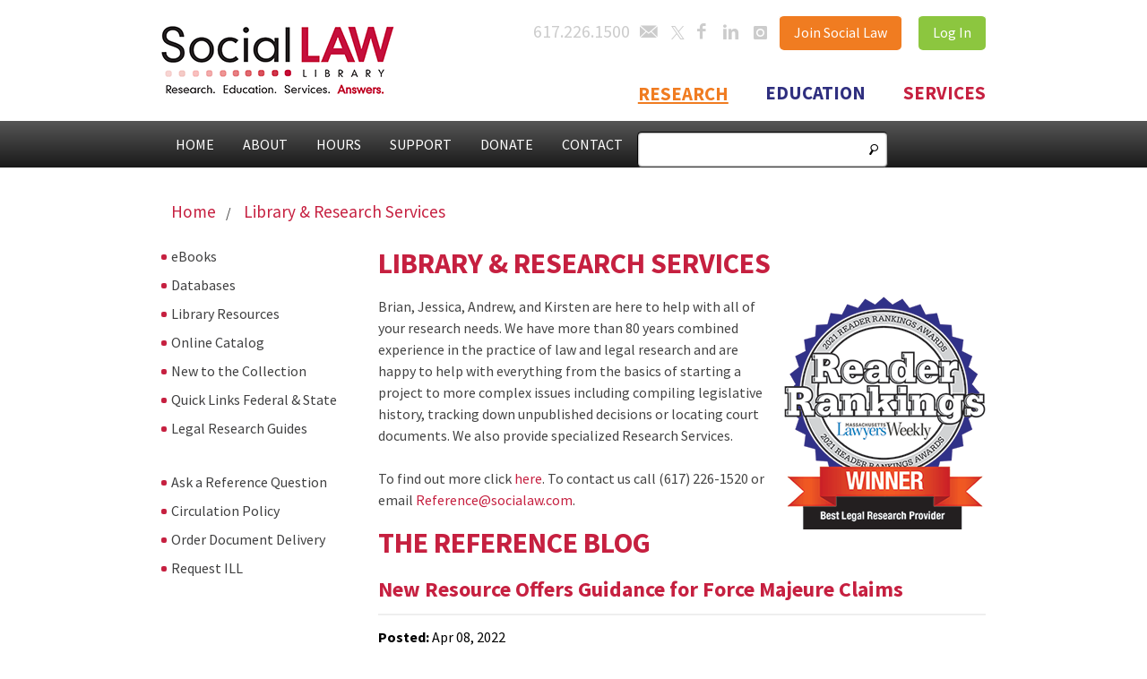

--- FILE ---
content_type: text/html; charset=utf-8
request_url: https://www.socialaw.com/research/news-and-noteworthy/2022/04/08/new-resource-offers-guidance-for-force-majeure-claims
body_size: 28823
content:

<!doctype html>
<!--[if lt IE 7 ]> <html lang="en" class="ie6"> <![endif]-->
<!--[if IE 7 ]>    <html lang="en" class="ie7"> <![endif]-->
<!--[if IE 8 ]>    <html lang="en" class="ie8"> <![endif]-->
<!--[if IE 9 ]>    <html lang="en" class="ie9"> <![endif]-->
<!--[if (gt IE 9)|!(IE)]><!-->
<html lang="en" class="">
<!--<![endif]-->
<head id="Head1"><meta charset="UTF-8" /><title>
	New Resource Offers Guidance for Force Majeure Claims
</title>
    <!-- IE7 RESPOND.MIN.JS -->
    <!-- Google Tag Manager -->
    <script>(function (w, d, s, l, i) {
            w[l] = w[l] || []; w[l].push({
                'gtm.start':
                    new Date().getTime(), event: 'gtm.js'
            }); var f = d.getElementsByTagName(s)[0],
                j = d.createElement(s), dl = l != 'dataLayer' ? '&l=' + l : ''; j.async = true; j.src =
                    'https://www.googletagmanager.com/gtm.js?id=' + i + dl; f.parentNode.insertBefore(j, f);
        })(window, document, 'script', 'dataLayer', 'GTM-T24HTBR');</script>
    <!-- End Google Tag Manager -->
<link href="https://d35islomi5rx1v.cloudfront.net/ajax/2021.1.119/SiteMap.css" type="text/css" rel="stylesheet" class="Telerik_stylesheet" /><link href="https://d35islomi5rx1v.cloudfront.net/ajax/2021.1.119/Default/SiteMap.Default.css" type="text/css" rel="stylesheet" class="Telerik_stylesheet" /><script type="text/javascript" src="/Theme/js/html5shiv.js"></script><meta name="Generator" content="Sitefinity 13.3.7645.0 SE" /><link rel="canonical" href="https://www.socialaw.com/research/news-and-noteworthy/2022/04/08/new-resource-offers-guidance-for-force-majeure-claims" /><link href="/Telerik.Web.UI.WebResource.axd?d=PMrIT5dOWaVYIcpFWUE4nPecc-Fh6koIdcOxQT6xVbds6cn8ApIxioBQS61nSs0CxK88IcTRKbVzgtGFoYEIPrmK8yF3ADkKOOZJgIlwMwBhcI5Jko9uO7ISgw4WKMRL0&amp;t=638840910637275692&amp;compress=0&amp;_TSM_CombinedScripts_=%3b%3bTelerik.Sitefinity.Resources%2c+Version%3d13.3.7645.0%2c+Culture%3dneutral%2c+PublicKeyToken%3db28c218413bdf563%3aen%3adfb0d82f-4bee-4a1d-a0b3-07304d586f55%3a7a90d6a%3a83fa35c7" type="text/css" rel="stylesheet" /><link href="/Theme/css/fontello.css?v3" type="text/css" rel="stylesheet" /><link href="/Theme/css/sociallaw.css?v3" type="text/css" rel="stylesheet" /><link href="/Theme/css/custom.css" type="text/css" rel="stylesheet" /><link href="/Theme/kendo/kendo.common-bootstrap.min.css" type="text/css" rel="stylesheet" /><link href="/Theme/kendo/kendo.bootstrap.min.css" type="text/css" rel="stylesheet" /><link href="/Theme/kendo-override.css" type="text/css" rel="stylesheet" /></head>
<body class="main-body">
    <!-- Google Tag Manager (noscript) -->
    <noscript>
        <iframe src="https://www.googletagmanager.com/ns.html?id=GTM-T24HTBR"
            height="0" width="0" style="display: none; visibility: hidden"></iframe>
    </noscript>
    <!-- End Google Tag Manager (noscript) -->
    <form method="post" action="./new-resource-offers-guidance-for-force-majeure-claims" id="form1">
<div class="aspNetHidden">
<input type="hidden" name="ctl03_TSSM" id="ctl03_TSSM" value="" />
<input type="hidden" name="__EVENTTARGET" id="__EVENTTARGET" value="" />
<input type="hidden" name="__EVENTARGUMENT" id="__EVENTARGUMENT" value="" />
<input type="hidden" name="__VIEWSTATE" id="__VIEWSTATE" value="89Ak7dOOMAScc9P1F4BAEkuo7Exa/nwLPv8CMo5dfR/6v8pb58tOGxDw7ke9z7fWUsJOHkLKDst0ETVxIBweVD7TiafiuMAd+dWZIGaSM1XR9XA4aXBoWATkNngqtQcYni4/kZXKfKmelEeXD6AaPsL+oeQ8A3aJId/P9QHnsoba0/hcRjZSUW3FGmDhtweWL9O7b8dFc4n5V/YkmzYygtBuytQ1g4HGcP/SD6dtXaQmwowd/klEiSMe+806+sWNWA/hqR0TpIfIKSQyk9QAm+nzNC7UKFchv/iZKpWd7mP9qfl+wRYuVDJzEExBORHZICUoKb7b53pu9I7e4e8mgBoSWWB4KtZszEuYDCoXty96uASo9eMB7NhfK+8LP0gjthVTf44FCu9R01baM/FkSrl4GBFyftJoi7yueahvzacxWY6ZraI+MDehEn/QweN7gMRpvorHpRfZP9/j835pM91tlzRH5OGToCr72iKhQYAELFtDcp4NmhqtPFeaUPWjzqe/LfEvQIdPVQ7VgXm6efAzsYvn9JtWewqNLVSYLNSuRxrsynfld72To9OlnvuoHqBNVMIxhnszlg+h7DWIKBgWJFJb3FoyoPEGFRV7uPo=" />
</div>

<script type="text/javascript">
//<![CDATA[
var theForm = document.forms['form1'];
if (!theForm) {
    theForm = document.form1;
}
function __doPostBack(eventTarget, eventArgument) {
    if (!theForm.onsubmit || (theForm.onsubmit() != false)) {
        theForm.__EVENTTARGET.value = eventTarget;
        theForm.__EVENTARGUMENT.value = eventArgument;
        theForm.submit();
    }
}
//]]>
</script>


<script src="https://ajax.aspnetcdn.com/ajax/4.6/1/WebForms.js" type="text/javascript"></script>
<script type="text/javascript">
//<![CDATA[
window.WebForm_PostBackOptions||document.write('<script type="text/javascript" src="/WebResource.axd?d=pynGkmcFUV13He1Qd6_TZKEbg8el-EFeok-bVTDDgtdpzKxx5K7NFc3OyypMimV8FCspom_V5rjS6ZzJK7I8Hw2&amp;t=638901392248157332"><\/script>');//]]>
</script>



<script src="https://ajax.microsoft.com/ajax/beta/0910/MicrosoftAjax.js" type="text/javascript"></script>
<script type="text/javascript">
//<![CDATA[
(window.Sys && Sys._Application && Sys.Observer)||document.write('<script type="text/javascript" src="https://ajax.microsoft.com/ajax/beta/0910/MicrosoftAjax.js"><\/script>');//]]>
</script>

<script src="https://ajax.microsoft.com/ajax/beta/0910/MicrosoftAjaxWebForms.js" type="text/javascript"></script>
<script type="text/javascript">
//<![CDATA[
(window.Sys && Sys.WebForms)||document.write('<script type="text/javascript" src="https://ajax.microsoft.com/ajax/beta/0910/MicrosoftAjaxWebForms.js"><\/script>');//]]>
</script>

<script src="https://code.jquery.com/jquery-3.5.1.min.js" type="text/javascript"></script>
<script src="https://code.jquery.com/jquery-migrate-3.0.0.min.js" type="text/javascript"></script>
<script src="https://ajax.microsoft.com/ajax/jQuery.Validate/1.8.1/jQuery.Validate.min.js" type="text/javascript"></script>
<script src="/ScriptResource.axd?d=FyYisQkgjqJY4KvwKJyq9ocd_oIawBd5bg3RX0Zbu0NdDBgCpxSE2Z6f1VrvoFWNHAR8-Wc-HNG-K7z6hTA1VvL2wUSAbHs8cu-ze2e8sTniSi2PqhsTCxk2UYZNQqaov4sny8UtzBsQMvqeGKs6kZVXjwsQl2zjW_7CgdP-PjA0S9pwP-pOTWScVmwxdIZY0&amp;t=ffffffffac548e2e" type="text/javascript"></script>
<script src="/ScriptResource.axd?d=BmxrRY2iVfXQNU9hmmdP4-dtLs1wW4BO9ySwuyZrtwoMGp62YfDe9o1DWWpxQuT_mLqo9HnIHqSpBG0DGTCns2Bq5GVP8GZ4G-oD46FHCUtfsyD4aBtD1g9oNVqYci5po4UE_7hV13i7CFtDHEVfoNK2KIX-CfdMxDtMl0UYej81&amp;t=ffffffff929c9ba7" type="text/javascript"></script>
<script src="/ScriptResource.axd?d=Cz_AudsgIEz0VlZvI7EtsJFXOTdkTnMAjJAl7maUvfns_ZxiyK44YJ06Eof3ngSr0m-niWpi_zq18peswro1ikRPJKdGtwqj0o-nzPU1iNO4jrs-RMw77WpDFpYa-GGpFX9kmcbrf4K_76_yzFYENmRvtzB-HGROGgKCpKbAUKQ1&amp;t=ffffffff929c9ba7" type="text/javascript"></script>
<script src="/ScriptResource.axd?d=[base64]&amp;t=3a286aa2" type="text/javascript"></script>
<script src="/ScriptResource.axd?d=omxVX80cqAyHGJ60yWi3gEKtw6-n8bKFJ9Eh9vHzaBkhf6GGNkrB6WryGTgKFWzkR3ST-Q_jyd7u3cDFMHPSlS2g7gd4wkX2hlWeqIqCoSxcHbz2wGrke4CZCTzn-2FZSYCUlrJYMWkVmjygD1QYCg2&amp;t=5198c37b" type="text/javascript"></script>
<script src="/ScriptResource.axd?d=txOWT0IWXM4wZRbIbHwGn7s4AMI8bI6UhPOy8pye0WUz0p2c1o7Qw0d0TUYiNeRUUoGYoxHivN_hBdjhxOcMzVjQHIrK22GuIn7QjKWsMes0XxP2ljJ3wjDm6absKxcParlr2KtkExHp-NiXr-eezBRgKokKrdCf0pZxlHIsum_o1STdak3XOHY8j7dLA8Xi0&amp;t=ffffffff929c9ba7" type="text/javascript"></script>
<script src="/ScriptResource.axd?d=TDVjdgRbdvNAY3tnbizUcNyG_xMF4fYCaaJCq9ZSUTRmSlpvZB_iOK6wRbzOpEE8E0DE22Dz6o4yGr1h-TyPO_bd28RV4EBfclsaLdI8vhuVNWW7uJmaAZ_TOK85GpKd0&amp;t=5198c37b" type="text/javascript"></script>
<script src="/ScriptResource.axd?d=mbGZm65DzNC0tMTq0ElbcfQyXzka0AZKkjI_nxlLauk2DxBgx9tFqle6Abj7uAnRKQUgDZTJpeBx1LkJKSde2w0JX9HkLlyKYHhhX0RR5meTWtGE8PI4O9e1lw3AFIktL9Un8v6GC8JrLAsG_XkwKg2&amp;t=5198c37b" type="text/javascript"></script>
<script src="/ScriptResource.axd?d=LDxs7tI-ncIIKPgYq3uJygqu60-p5qSNbWS-10bR8YmlvlvkiLkEeHjLGsiSM5kGnKVc3qe5yjr3yvc7pBrYF7JpucaIjt8IjoegYr-PTgPZ2qkbqe65gFv-iAidshYsrZE4ZhzHAz6iWPpmGg8deg2&amp;t=5198c37b" type="text/javascript"></script>
<script src="/ScriptResource.axd?d=j3ubkVmFFg_bKHE4u-88z4BxSw5KkjeiakYjpFPhpPCY8BgbILEeB0FXU8-_6biudBmsTVBAIpNzdvDQbzfPFhz5fYivFxgm2LW3at8p2_dqtGJi36mvCFNa9I4RvQNLv9u8ou7GrcmKovEQGMVBfhdWBSvjXN5lqaJ7jw4jNSk1&amp;t=ffffffff929c9ba7" type="text/javascript"></script>
<script src="/ScriptResource.axd?d=Dezrbx0WlWl5CTpaPsSxzBqlnOm2lGdGnO6PF0FDq-gIrfSFVeLWz94hb4CWqrqkcqwwVT_zkIFjJwZuFnlKdJHeuw5WlmKhc872MUTXM_Bq8tzoIEbrAr4s9ZjoSJp8i2UXnFkpeI7Wgt52HdCu2HL-o_K8UODuc1pLnwVudII1&amp;t=ffffffff929c9ba7" type="text/javascript"></script>
<script src="/ScriptResource.axd?d=CSUfuNyVdUTEu1f06URCvnOxaDwSqLnFOlWsAA5WXyiDEVID-nwcYH8AzmzkzPurJ-oVzEOrfq8r3LnKxdLlEjjoHx5MsTvGgzdoO-OIHYrYP1RFXsALDuvcmpblcRb4o4IuVcx3uF1HgaPjiUGuanhX0pBMXESj-7mCmRZC1cg1&amp;t=ffffffff929c9ba7" type="text/javascript"></script>
<script src="/ScriptResource.axd?d=X0mghJFu2lvB3gFRSPiZrsMYT20NyfkOlRAeScwHz6c2BaYKruX1z0bwr13tEMRL5GDwchmVOkBthxsw2h6gxNaGz3kVPe62I2kRctqWMJd4yMxexA0KSj9YqXdNI3zPX7RC9FGWMBM99FsjQUFXm87saPW3sfJezQpPiOyVE_BeQ8xk-A5V8SLff3IB9TDa0&amp;t=ffffffff929c9ba7" type="text/javascript"></script>
<script src="/ScriptResource.axd?d=v-xR7JCoSq9qoVIUEwgspZ5AIqzzLpPPFMWw1BrwOMbiYz_EKGP5elpnWJWrmPeb4jK4g_qn_rT25ZEI656kSaVn3Z5wgDJUEGPGZ_6ZMqmvU9YXKHMUeFnwMAJHDhVNd0H787YnbbQlXN4um6CtzAnT8HpGNvkBkxPcCfDVxk-SNVtfNrZLQa1DSlKVRzA70&amp;t=ffffffffac548e2e" type="text/javascript"></script>
<script src="/ScriptResource.axd?d=wCnEtj_hQ6CsSpnxyWK2r7VYpAAqaAVK83TihmBRtjxAhH-Q2OMNwFo3OmaA0olJAHNjZdgt5EtB5lQ19_TyJ89uNzw39Jj310J4ZLVwWUZgzAgkoP0Ghs1nj3qmW6ZI1C-0NaFGY6jxC99MRp2dRCG6haL-_6bCmtX-NFM-JTYbGxz3NmldalOX5aAPaoCt0&amp;t=ffffffffac548e2e" type="text/javascript"></script>
<script src="/ScriptResource.axd?d=SuYCzQWRU5sdiMz0dhJW-u6NP2zT5_Tx2zYzdSzgJGHAn178x3NFrC-vCI7O-AebjlDW-ZSo30Op2YCJS3kQuNgkHqBtCFoJJ4vZ8YLlLYiIsfo1lJzD3JCtIEhsVifmj0ui3PemeEMk2YfjjcmnnHaAVrYgv-DLupUWA6U77zI1&amp;t=ffffffff929c9ba7" type="text/javascript"></script>
<div class="aspNetHidden">

	<input type="hidden" name="__VIEWSTATEGENERATOR" id="__VIEWSTATEGENERATOR" value="7D9CE895" />
</div>
        <script type="text/javascript">
//<![CDATA[
Sys.WebForms.PageRequestManager._initialize('ctl00$ctl02', 'form1', ['tctl00$cartPlaceholder$T41072338024$ctl00$ctl00$updatePanel','cartPlaceholder_T41072338024_ctl00_ctl00_updatePanel'], [], [], 90, 'ctl00');
//]]>
</script>

        <div id="page">
            <header id="header">
                <h1 class="logo"><a href="/">Social Law Library</a></h1>
                <nav id="secondary">
                    
<a title="Call Social Law" class="icon icon-phone" href="tel:+16172261500"><small>617.226.1500</small></a> <a title="Email Social Law" class="icon icon-email" href="mailto:support@socialaw.com"></a> <a title="Follow Social Law on Twitter" class="icon icon-twitter" href="https://twitter.com/socialawlibrary"></a> <a title="Like Social Law on Facebook" class="icon icon-facebook" href="https://www.facebook.com/socialawlibrary"></a> <a title="Social Law on LinkedIn" class="icon icon-linkedin" href="https://www.linkedin.com/company/social-law-library"></a> <a title="Social Law on Instagram" class="icon icon-instagram" href="https://www.instagram.com/socialawlibrary/"></a>




                    
                        

                        <a href="/register/solo-instant-access" class="button">Join Social Law</a>
                        <a href="/login" class="login">Log In</a>
                        

                </nav>
                <nav id="sections">
                    <ul>
                        <li><a href="/research">Research</a></li>
                        <li><a href="/education">Education</a></li>
                        <li><a href="/services">Services</a></li>
                    </ul>
                </nav>
            </header>
            <nav id="primary">
                
<ul class="links">
    <li><a href="/home">Home</a></li>
    <li><a href="/about">About</a></li>
    <li><a href="/hours">Hours</a></li>
    <li><a href="/support">Support</a></li>
    <li><a href="/donate">Donate</a></li>
    <li><a href="/contact">Contact</a></li>
    <li class="quicklinks"> <a href="#" class="submit-search"></a> <input name="searchtype" type="hidden" value="X" /><input name="search" id="search" type="text" />
    <div class="search-options"> <label><input name="search" type="radio" checked="checked" value="web" /> Search Website</label> <label><input name="search" type="radio" value="catalog" /> Search Online Catalog</label> </div>
    </li>
</ul>


            </nav>
            <main id="content" class="clearfix">
                
<div id="breadcrumb_T41072338020">
	

<div class="sfBreadcrumbWrp">
    <span id="breadcrumb_T41072338020_ctl00_ctl00_BreadcrumbLabel" class="sfBreadcrumbLabel" style="display:none;"></span>
    <div id="ctl00_breadcrumb_T41072338020_ctl00_ctl00_Breadcrumb" class="RadSiteMap RadSiteMap_Default">
		<!-- 2021.1.119.45 --><ul class="rsmFlow rsmLevel rsmOneLevel">
			<li class="rsmItem sfBreadcrumbNavigation"><a class="rsmLink" href="../../../../../home" title="Boston, Massachusetts Law Library providing online legal research, online continuing legal education, ebooks, reference attorneys, law office management software, web design and web hosting.">Home</a><span class='sfBreadcrumbNodeSeparator'>/</span></li> <li class="rsmItem sfNoBreadcrumbNavigation"><a class="rsmLink" href="javascript: void(0)">Library &amp; Research Services</a></li>
		</ul><input id="ctl00_breadcrumb_T41072338020_ctl00_ctl00_Breadcrumb_ClientState" name="ctl00_breadcrumb_T41072338020_ctl00_ctl00_Breadcrumb_ClientState" type="hidden" />
	</div>
</div>
</div>
                
<div class="sf_cols">
    <div class="sf_colsOut sf_2cols_1_25">
        <div id="contentPlaceholder_C002_Col00" class="sf_colsIn sf_2cols_1in_25">




<div class="sfNavWrp sfNavVerticalWrp ">
    
    
    
    

    <ul class="sfNavVertical sfNavList">
        
                            <li>
                                <a href="/research/ebooks">eBooks</a>          
                            </li>
                         
                            <li>
                                <a href="/research/library-resources/research-databases">Databases</a>          
                            </li>
                         
                            <li>
                                <a href="/research/library-resources">Library Resources</a>          
                            </li>
                         
                            <li>
                                <a href="/research/online-catalog">Online Catalog</a>          
                            </li>
                         
                            <li>
                                <a href="/collection-blog">New to the Collection</a>          
                            </li>
                         
                            <li>
                                <a href="/research/quick-links-federal-state">Quick Links Federal &amp; State</a>          
                            </li>
                         
                            <li>
                                <a href="/research/research-guides">Legal Research Guides</a>          
                            </li>
                         
    </ul>
</div>
<div class='sfContentBlock'>&nbsp; 
<br />

</div>




<div class="sfNavWrp sfNavVerticalWrp ">
    
    
    
    

    <ul class="sfNavVertical sfNavList">
        
                            <li>
                                <a href="/research/ask-a-question">Ask a Reference Question</a>          
                            </li>
                         
                            <li>
                                <a href="/research/borrowing">Circulation Policy</a>          
                            </li>
                         
                            <li>
                                <a href="/research/document-delivery">Order Document Delivery</a>          
                            </li>
                         
                            <li>
                                <a href="/research/request-ill">Request ILL</a>          
                            </li>
                         
    </ul>
</div>

            
        </div>
    </div>
    <div class="sf_colsOut sf_2cols_2_75">
        <div id="contentPlaceholder_C002_Col01" class="sf_colsIn sf_2cols_2in_75"><div class='sfContentBlock'><h1>LIBRARY &amp; RESEARCH SERVICES</h1>

</div><div class='sfContentBlock'><img src="/images/default-source/blog-images/rr21_winners_best-legal-research-provider-sml.png?sfvrsn=b98dc019_2" data-displaymode="Original" alt="RR21_winners_Best Legal Research Provider-SML" title="RR21_winners_Best Legal Research Provider-SML" style="float: right; margin-left: 15px;" />
<p><span style="line-height: 1.5;">Brian, Jessica, Andrew, and Kirsten are here to help with all of your research needs. We have more than 80 years combined experience in the practice of law and legal research and are happy to help with everything from the basics of starting a project to more complex issues including compiling legislative history, tracking down unpublished decisions or locating court documents. </span><span style="line-height: 1.5;">We also provide specialized Research Services. <br />
<br />
To find out more click </span><a href="/research/research-services" style="line-height: 1.5;">here</a><span style="line-height: 1.5;">.</span><span style="line-height: 1.5;">&nbsp;</span><span style="line-height: 1.5;">To contact us call (617) 226-1520 or email </span><a href="mailto:Reference@socialaw.com" style="line-height: 1.5;">Reference@socialaw.com</a><span style="line-height: 1.5;">.</span></p>

</div><div class='sfContentBlock'><h1>THE REFERENCE BLOG </h1>

</div><div id="contentPlaceholder_C001" class="blog">
	
            
            
        <div class="sfpostDetails sfdetails" data-sf-provider='OpenAccessDataProvider'  data-sf-id='6e65b1d2-2cac-6f3a-811a-ff00001828f1' data-sf-type="Telerik.Sitefinity.Blogs.Model.BlogPost">
          <h2 class="sfpostTitle sftitle" data-sf-field="Title" data-sf-ftype="ShortText">
		New Resource Offers Guidance for Force Majeure Claims
	</h2>

          <div class="sfpostAuthorAndDate sfmetainfo">
            <b>Posted:</b>   Apr 08, 2022
        </div>
                <!-- Blog Tags -->
    <div id="ctl00_contentPlaceholder_C001_detailBlogPostsFrontend_ctl00_ctl00_SingleItemContainer_ctrl0_CustomHierarchicalTaxonField">
		

<div>
<b><span id="ctl00_contentPlaceholder_C001_detailBlogPostsFrontend_ctl00_ctl00_SingleItemContainer_ctrl0_CustomHierarchicalTaxonField_ctl00_ctl00_fieldTitle">Tagged:</span></b>

           
         <a href="/research/-in-tags/tags/Collection">
             Collection</a>    
        
         
    
        <span>,&nbsp;</span>
               
         <a href="/research/-in-tags/tags/COVID-19">
             COVID 19</a>    
        
         
    
        <span>,&nbsp;</span>
               
         <a href="/research/-in-tags/tags/Research-Databases">
             Research Databases</a>    
        
         
    
</div>
</br>
	</div>
        <!-- End Tags -->  
        <div class="sfpostContent sfcontent" data-sf-field="Content" data-sf-ftype="LongText">
		<p>The Covid-19 pandemic has made formerly unusual terms such as &ldquo;social distancing&rdquo; and &ldquo;positivity rate&rdquo; parts of common conversation over the last two years.</p>
<p>Over the same period, many lawyers have found themselves researching a concept that they haven&rsquo;t had occasion to deal with since law school: "force majeure."</p>
<p>French for &ldquo;superior strength,&rdquo; force majeure has long been a defense in breach of contract cases where defendants claim that unforeseeable events have rendered them unable to perform their business obligations.</p>
<p>Parties have cited wars, natural disasters and man-made conditions as excuses for nonperformance or nonpayment, and courts have had to assess the validity of their claims. Recently business owners have claimed that government-imposed restrictions on their normal operations constitute force majeure.</p>
<p>Now Social Law members can get up to speed on claims and defenses in such cases by accessing the newly added &ldquo;Covid-19 as a Trigger for Force Majeure: A Global Survey&rdquo; in the Law Journal Press (LJP) database on the <a href="https://www.socialaw.com/research/library-resources/research-databases"><strong>Research Databases page</strong> </a>under &ldquo;Subscribed Databases.&rdquo;</p>
<p><strong>CATALOG RECORD:</strong>&nbsp; <a href="https://encore.socialaw.com/iii/encore/record/C__Rb1154851?lang=en">https://encore.socialaw.com/iii/encore/record/C__Rb1154851?lang=en</a></p>
	</div>
            
            
      
      </div>
    
    <input id="ctl00_contentPlaceholder_C001_detailBlogPostsFrontend_ctl00_ctl00_SingleItemContainer_ClientState" name="ctl00_contentPlaceholder_C001_detailBlogPostsFrontend_ctl00_ctl00_SingleItemContainer_ClientState" type="hidden" /><span id="ctl00_contentPlaceholder_C001_detailBlogPostsFrontend_ctl00_ctl00_SingleItemContainer" style="display:none;"></span><span></span>
</div>
        
        </div>
    </div>
</div>

            </main>
            <footer id="footer">
                
<div class='sfContentBlock'><section id="subcontent">
<div class="row">
<div class="column"> <a href="#" class="submit-search"></a> <input type="hidden" name="searchtype" value="X" /><input type="text" name="search" id="search" />
<div class="search-options"> <label><input type="radio" name="search2" checked="checked" value="web" /> Search Website</label> <label><input type="radio" name="search2" value="catalog" /> Search Online Catalog</label> </div>
</div>
<div class="column"> <select id="quick_choice"> </select> </div>
</div>
</section> <section class="row">
<div class="contact column"> <img alt="" src="/theme/img/logo-small.png" />
<address>
<h1>SOCIAL LAW LIBRARY</h1>
<p>
John Adams Courthouse<br />
One Pemberton Square, Suite 4100<br />
Boston, MA 02108 - 1792
</p>
<p> <strong>PHONE:</strong> <a href="tel:+1-617-226-1500">617.226.1500</a><br />
<strong>FAX:</strong> 617.523.2458
</p>
</address>
</div>
<nav class="sitemap column">
<ul>
    <li><a href="/home">Home</a></li>
    <li><a href="/about">About</a></li>
    <li><a href="/hours">Hours</a></li>
    <li><a href="/contact">Contact Us</a></li>
    <li><a href="/directions">Directions</a></li>
</ul>
<ul>
    <li><a href="/support">Support</a></li>
    <li><a href="/services/membership">Membership</a></li>
    <li><a href="/education/calendar">Calendar</a></li>
    <li><a href="/education">Education</a></li>
    <li><a href="/research">Research</a></li>
</ul>
<ul>
    <li><a href="/services">Services</a></li>
    <li><a href="/phone">Phone Number</a></li>
    <li><a href="/copyright">Copyright</a></li>
    <li><a href="/terms-conditions">Terms &amp; Conditions</a></li>
    <li><a href="/privacy-policy">Privacy Policy</a>&nbsp;</li>
</ul>
</nav>
<div class="parking column">
<p><a href="/services/membership/membership-advantages">See more Member Benefits &rsaquo;</a></p>
</div>
</section> <section class="copyright">
<p><strong>&copy;</strong> Copyright 2013-2024 Proprietors of the Social Law Library. All Rights Reserved. Site Terms and Conditions.<br />
Concerned about our online privacy issues? Please <a href="/privacy-policy">view our Privacy Policy</a>.</p>
</section><input value="__Lf:facetcollections:2:2:SLL::" id="encoreSearchLocation" type="hidden" />

</div>
            </footer>
        </div>
    
<script type="text/javascript">

  var _gaq = _gaq || [];
  _gaq.push(['_setAccount', 'UA-4482570-1']);
  _gaq.push(['_trackPageview']);

  (function() {
    var ga = document.createElement('script'); ga.type = 'text/javascript'; ga.async = true;
    ga.src = ('https:' == document.location.protocol ? 'https://ssl' : 'http://www') + '.google-analytics.com/ga.js';
    var s = document.getElementsByTagName('script')[0]; s.parentNode.insertBefore(ga, s);
  })();

</script>
<script type="text/javascript" src="/Theme/js/jquery.selectric.min.js"></script><script type="text/javascript" src="/Theme/js/sociallaw.js?v1"></script><script type="text/javascript" src="/Theme/js/kendo.web.min.js"></script><script type="text/javascript" src="/Theme/js/css_browser_selector.js"></script><script type="text/javascript" src="/Theme/js/jquery.validate.min.js"></script><script type="text/javascript" src="/Theme/js/jquery.steps.min.js"></script><script type="text/javascript" src="/Theme/js/additional-methods.min.js"></script><script type="text/javascript" src="/Theme/js/respond.min.js"></script>
<script type="text/javascript">
//<![CDATA[
;(function() {
                        function loadHandler() {
                            var hf = $get('ctl03_TSSM');
                            if (!hf._RSSM_init) { hf._RSSM_init = true; hf.value = ''; }
                            hf.value += ';Telerik.Sitefinity.Resources, Version=13.3.7645.0, Culture=neutral, PublicKeyToken=b28c218413bdf563:en:dfb0d82f-4bee-4a1d-a0b3-07304d586f55:7a90d6a:83fa35c7';
                            Sys.Application.remove_load(loadHandler);
                        };
                        Sys.Application.add_load(loadHandler);
                    })();Sys.Application.add_init(function() {
    $create(Telerik.Web.UI.RadSiteMap, null, null, null, $get("ctl00_breadcrumb_T41072338020_ctl00_ctl00_Breadcrumb"));
});
Sys.Application.add_init(function() {
    $create(Telerik.Sitefinity.Web.UI.Fields.FieldControl, {"controlErrorCssClass":null,"dataFieldName":null,"dataFormatString":null,"description":null,"displayMode":0,"example":null,"fieldName":null,"title":null,"validatorDefinition":"{\"AlphaNumericViolationMessage\":\"Non alphanumeric characters are not allowed.\",\"ComparingValidatorDefinitions\":[],\"CurrencyViolationMessage\":\"You have entered an invalid currency.\",\"EmailAddressViolationMessage\":\"You have entered an invalid email address.\",\"ExpectedFormat\":0,\"IntegerViolationMessage\":\"You have entered an invalid integer.\",\"InternetUrlViolationMessage\":\"You have entered an invalid URL.\",\"MaxLength\":0,\"MaxLengthViolationMessage\":\"Too long\",\"MaxValue\":null,\"MaxValueViolationMessage\":\"Too big\",\"MessageCssClass\":null,\"MessageTagName\":\"div\",\"MinLength\":0,\"MinLengthViolationMessage\":\"Too short.\",\"MinValue\":null,\"MinValueViolationMessage\":\"Too small.\",\"NonAlphaNumericViolationMessage\":\"Alphanumeric characters are not allowed.\",\"NumericViolationMessage\":\"You have entered an invalid number.\",\"PercentageViolationMessage\":\"You have entered an invalid percentage.\",\"RecommendedCharactersCount\":null,\"RegularExpression\":null,\"RegularExpressionSeparator\":null,\"RegularExpressionViolationMessage\":\"Invalid format\",\"Required\":null,\"RequiredViolationMessage\":\"Required field.\",\"ResourceClassId\":\"\",\"USSocialSecurityNumberViolationMessage\":\"You have entered an invalid US social security number.\",\"USZipCodeViolationMessage\":\"You have entered an invalid US ZIP code.\",\"ValidateIfInvisible\":true}","value":["dcaf88d2-2cac-6f3a-811a-ff00001828f1","7f88a8d2-2cac-6f3a-811a-ff00001828f1","a9e28fd2-2cac-6f3a-811a-ff00001828f1"]}, null, null, $get("ctl00_contentPlaceholder_C001_detailBlogPostsFrontend_ctl00_ctl00_SingleItemContainer_ctrl0_CustomHierarchicalTaxonField"));
});
Sys.Application.add_init(function() {
    $create(Telerik.Web.UI.RadListView, {"UniqueID":"ctl00$contentPlaceholder$C001$detailBlogPostsFrontend$ctl00$ctl00$SingleItemContainer","_clientSettings":{"DataBinding":{"ItemPlaceHolderID":"ctl00_contentPlaceholder_C001_detailBlogPostsFrontend_ctl00_ctl00_SingleItemContainer_ItemContainer","DataService":{}}},"_virtualItemCount":1,"clientStateFieldID":"ctl00_contentPlaceholder_C001_detailBlogPostsFrontend_ctl00_ctl00_SingleItemContainer_ClientState","renderMode":1}, null, null, $get("ctl00_contentPlaceholder_C001_detailBlogPostsFrontend_ctl00_ctl00_SingleItemContainer"));
});
Sys.Application.add_init(function() {
    $create(Telerik.Sitefinity.Web.UI.UserPreferences, {"_timeOffset":"-18000000","_userBrowserSettingsForCalculatingDates":true,"timeZoneDisplayName":"(UTC-05:00) Eastern Time (US \u0026 Canada)","timeZoneId":"Eastern Standard Time"}, null, null);
});
//]]>
</script>
</form>

    <!-------------------- JAVASCRIPTS -------------------->
    
    
    
    
    
    
    
    
    
</body>
</html>


--- FILE ---
content_type: text/css
request_url: https://d35islomi5rx1v.cloudfront.net/ajax/2021.1.119/Default/SiteMap.Default.css
body_size: 712
content:
.RadSiteMap_Default{color:#333}.RadSiteMap_Default .rsmManyLevels>.rsmItem>.rsmLink{border-color:#cdcdcd}.RadSiteMap_Default .rsmTwoLevels>.rsmItem>.rsmLink,.RadSiteMap_Default .rsmThreeLevels>.rsmItem>.rsmLink,.RadSiteMap_Default .rsmManyLevels .rsmLevel1>.rsmItem>.rsmLink{border-color:#cdcdcd}.RadSiteMap_Default .rsmOneLevel .rsmLink,.RadSiteMap_Default .rsmTwoLevels .rsmLevel1 .rsmLink,.RadSiteMap_Default .rsmThreeLevels .rsmLevel1 .rsmLink,.RadSiteMap_Default .rsmManyLevels .rsmLevel2 .rsmLink{border-radius:4px}.RadSiteMap_Default .rsmOneLevel .rsmLink:hover,.RadSiteMap_Default .rsmTwoLevels .rsmLevel1 .rsmLink:hover,.RadSiteMap_Default .rsmThreeLevels .rsmLevel1 .rsmLink:hover,.RadSiteMap_Default .rsmManyLevels .rsmLevel2 .rsmLink:hover{border-color:darkgray;color:#000;background-color:#c2c2c2;background-image:linear-gradient(gainsboro,#c2c2c2)}

--- FILE ---
content_type: text/css
request_url: https://www.socialaw.com/Theme/css/fontello.css?v3
body_size: 1901
content:
@font-face {
	font-family: 'fontello';
	src: url('../font/fontello.eot?35330829');
	src: url('../font/fontello.eot?35330829#iefix') format('embedded-opentype'), url('../font/fontello.woff2?35330829') format('woff2'), url('../font/fontello.woff?35330829') format('woff'), url('../font/fontello.ttf?35330829') format('truetype'), url('../font/fontello.svg?35330829#fontello') format('svg');
	font-weight: normal;
	font-style: normal;
}
/* Chrome hack: SVG is rendered more smooth in Windozze. 100% magic, uncomment if you need it. */
/* Note, that will break hinting! In other OS-es font will be not as sharp as it could be */
/*
@media screen and (-webkit-min-device-pixel-ratio:0) {
  @font-face {
    font-family: 'fontello';
    src: url('../font/fontello.svg?35330829#fontello') format('svg');
  }
}
*/
[class^="icon-"]:before, [class*=" icon-"]:before {
	font-family: "fontello";
	font-style: normal;
	font-weight: normal;
	speak: never;
	display: inline-block;
	text-decoration: inherit;
	width: 1em;
	margin-right: .2em;
	text-align: center;
	/* opacity: .8; */
	/* For safety - reset parent styles, that can break glyph codes*/
	font-variant: normal;
	text-transform: none;
	/* fix buttons height, for twitter bootstrap */
	line-height: 1em;
	/* Animation center compensation - margins should be symmetric */
	/* remove if not needed */
	margin-left: .2em;
	/* you can be more comfortable with increased icons size */
	/* font-size: 120%; */
	/* Font smoothing. That was taken from TWBS */
	-webkit-font-smoothing: antialiased;
	-moz-osx-font-smoothing: grayscale;
	/* Uncomment for 3D effect */
	/* text-shadow: 1px 1px 1px rgba(127, 127, 127, 0.3); */
}

.icon-twitter:before {
	content: '\e800';
	font-size: 0.8em;
}
/* '' */
.icon-instagram:before {
	content: '\e802';
	font-size: 0.8em;
	
}
/* '' */
.icon-email:before {
	content: '\e803';
	font-size: 1em;
	padding-left: 5px;
	padding-right: 5px;
}
/* '' */
.icon-facebook:before {
	content: '\f30c';
	padding-right: 2px;
}
/* '' */
.icon-linkedin:before {
	content: '\f318';
	padding-right: 6px;
}
/* '' */


--- FILE ---
content_type: text/css
request_url: https://www.socialaw.com/Theme/css/sociallaw.css?v3
body_size: 80949
content:
@import url(https://fonts.googleapis.com/css?family=Source+Sans+Pro:400,600,700,900);

* {
	margin: 0;
	padding: 0;
	outline: 0;
	-webkit-font-smoothing: antialiased;
	-webkit-box-sizing: border-box;
	-moz-box-sizing: border-box;
	box-sizing: border-box;
}

.clearfix:after, #header:after, #header nav:after, nav#primary:after, nav#primary > ul:after, #content .blog > li article:after, .three-boxes:after, #footer .column:after, #footer nav.sitemap:after, #footer #subcontent .column:after {
	content: "";
	display: table;
	clear: both;
}

.gradient, .selectric {
	background: #444444;
	background: url([data-uri]);
	background: -moz-linear-gradient(top, #444444 0%, #000000 100%);
	background: -webkit-gradient(linear, left top, left bottom, color-stop(0%, #444444), color-stop(100%, #000000));
	background: -webkit-linear-gradient(top, #444444 0%, #000000 100%);
	background: -o-linear-gradient(top, #444444 0%, #000000 100%);
	background: -webkit-gradient(linear, left top, left bottom, from(#444444), to(#000000));
	background: linear-gradient(to bottom, #444444 0%, #000000 100%);
	filter: progid:DXImageTransform.Microsoft.gradient( startColorstr='#444444', endColorstr='#000000',GradientType=0 );
}

.gradient-transparent, nav#primary {
	background: #444444;
	background: url([data-uri]);
	background: -moz-linear-gradient(top, rgba(68, 68, 68, 0.9) 0%, rgba(0, 0, 0, 0.9) 100%);
	background: -webkit-gradient(linear, left top, left bottom, color-stop(0%, rgba(68, 68, 68, 0.9)), color-stop(100%, rgba(0, 0, 0, 0.9)));
	background: -webkit-linear-gradient(top, rgba(68, 68, 68, 0.9) 0%, rgba(0, 0, 0, 0.9) 100%);
	background: -o-linear-gradient(top, rgba(68, 68, 68, 0.9) 0%, rgba(0, 0, 0, 0.9) 100%);
	background: -webkit-gradient(linear, left top, left bottom, from(rgba(68, 68, 68, 0.9)), to(rgba(0, 0, 0, 0.9)));
	background: linear-gradient(to bottom, rgba(68, 68, 68, 0.9) 0%, rgba(0, 0, 0, 0.9) 100%);
	filter: progid:DXImageTransform.Microsoft.gradient( startColorstr='#444444', endColorstr='#000000',GradientType=0 );
}

.gradient-invert, .selectricOpen .selectric {
	background: #000000;
	background: url([data-uri]);
	background: -moz-linear-gradient(top, #000000 0%, #444444 100%);
	background: -webkit-gradient(linear, left top, left bottom, color-stop(0%, #000000), color-stop(100%, #444444));
	background: -webkit-linear-gradient(top, #000000 0%, #444444 100%);
	background: -o-linear-gradient(top, #000000 0%, #444444 100%);
	background: -webkit-gradient(linear, left top, left bottom, from(#000000), to(#444444));
	background: linear-gradient(to bottom, #000000 0%, #444444 100%);
	filter: progid:DXImageTransform.Microsoft.gradient( startColorstr='#000000', endColorstr='#444444',GradientType=0 );
}

.gradient-green {
	background: #8cc63f;
	background: url([data-uri]);
	background: -moz-linear-gradient(top, #8cc63f 0%, #669840 100%);
	background: -webkit-gradient(linear, left top, left bottom, color-stop(0%, #8cc63f), color-stop(100%, #669840));
	background: -webkit-linear-gradient(top, #8cc63f 0%, #669840 100%);
	background: -o-linear-gradient(top, #8cc63f 0%, #669840 100%);
	background: -webkit-gradient(linear, left top, left bottom, from(#8cc63f), to(#669840));
	background: linear-gradient(to bottom, #8cc63f 0%, #669840 100%);
	filter: progid:DXImageTransform.Microsoft.gradient( startColorstr='#8cc63f', endColorstr='#669840',GradientType=0 );
}

.gradient-green-invert {
	background: #669840;
	background: url([data-uri]);
	background: -moz-linear-gradient(top, #669840 0%, #8cc63f 100%);
	background: -webkit-gradient(linear, left top, left bottom, color-stop(0%, #669840), color-stop(100%, #8cc63f));
	background: -webkit-linear-gradient(top, #669840 0%, #8cc63f 100%);
	background: -o-linear-gradient(top, #669840 0%, #8cc63f 100%);
	background: -webkit-gradient(linear, left top, left bottom, from(#669840), to(#8cc63f));
	background: linear-gradient(to bottom, #669840 0%, #8cc63f 100%);
	filter: progid:DXImageTransform.Microsoft.gradient( startColorstr='#669840', endColorstr='#8cc63f',GradientType=0 );
}

/*======================================================================
  Selectric
======================================================================*/
.selectricWrapper {
	display: block;
	position: absolute;
	right: 7em;
	margin: .6em;
	width: 150px;
	cursor: pointer;
}

.selectricDisabled {
	filter: alpha(opacity=50);
	opacity: 0.5;
	cursor: default;
	-webkit-touch-callout: none;
	-webkit-user-select: none;
	-moz-user-select: none;
	-ms-user-select: none;
	user-select: none;
}

.selectricOpen {
	z-index: 9999;
}

	.selectricOpen .selectric {
		z-index: 9999;
	}

	.selectricOpen .selectricItems {
		display: block;
	}

.selectricHideSelect {
	position: relative;
	overflow: hidden;
	width: 0;
	height: 0;
}

	.selectricHideSelect select {
		position: absolute;
		left: -100%;
		display: none;
	}

.selectricInput {
	position: absolute !important;
	top: 0 !important;
	left: 0 !important;
	overflow: hidden !important;
	clip: rect(0, 0, 0, 0) !important;
	margin: 0 !important;
	padding: 0 !important;
	width: 1px !important;
	height: 1px !important;
	outline: none !important;
	border: none !important;
	*font: 0/0 a !important;
	background: none !important;
}

.selectric {
	border: 1px solid #000;
	border-bottom: 1px solid #444;
	border-right: 1px solid #444;
	position: relative;
	-webkit-border-radius: 2px;
	-moz-border-radius: 2px;
	border-radius: 2px;
}

	.selectric .label {
		display: block;
		white-space: nowrap;
		overflow: hidden;
		margin: 0 30px 0 0;
		padding: 6px;
		font-size: 12px;
		line-height: 18px;
		color: #ccc;
		min-height: 18px;
	}

	.selectric .button, .selectric #header .login, #header .selectric .login, .selectric .sfAddToCartBtn {
		display: block;
		position: absolute;
		right: 0;
		top: 0;
		width: 30px;
		height: 30px;
		color: #BBB;
		text-align: center;
		font: 0/0 a;
		/* IE Fix */
		*font: 20px/30px Lucida Sans Unicode, Arial Unicode MS, Arial;
	}

		.selectric .button:after, .selectric #header .login:after, #header .selectric .login:after, .selectric .sfAddToCartBtn:after {
			content: " ";
			position: absolute;
			top: 0;
			right: 0;
			bottom: 0;
			left: 0;
			margin: auto;
			width: 0;
			height: 0;
			border: 4px solid transparent;
			border-top-color: #BBB;
			border-bottom: none;
		}

.selectricHover .selectric {
	background: #000000;
}

	.selectricHover .selectric .button, .selectricHover .selectric #header .login, #header .selectricHover .selectric .login, .selectricHover .selectric .sfAddToCartBtn {
		color: #888;
	}

		.selectricHover .selectric .button:after, .selectricHover .selectric #header .login:after, #header .selectricHover .selectric .login:after, .selectricHover .selectric .sfAddToCartBtn:after {
			border-top-color: #888;
		}

.selectricTempShow {
	position: absolute !important;
	visibility: hidden !important;
	display: block !important;
}

/* Items box */
.selectricItems {
	display: none;
	position: absolute;
	overflow: auto;
	top: 100%;
	left: 0;
	background: #F9F9F9;
	border: 1px solid #CCC;
	z-index: 9998;
	-webkit-box-shadow: 0 0 10px -6px;
	-moz-box-shadow: 0 0 10px -6px;
	box-shadow: 0 0 10px -6px;
}

	.selectricItems ul,
	.selectricItems li {
		list-style: none;
		padding: 0;
		margin: 0;
		min-height: 20px;
		line-height: 20px;
		font-size: 12px;
	}

	.selectricItems li {
		padding: 5px;
		cursor: pointer;
		display: block;
	}

		.selectricItems li.selected {
			background: #EFEFEF;
			color: #444;
			border-top-color: #E0E0E0;
		}

		.selectricItems li:hover {
			background: #F0F0F0;
			color: #444;
		}

		.selectricItems li.disabled {
			background: #F5F5F5;
			color: #BBB;
			border-top-color: #FAFAFA;
			cursor: default;
		}

/* Color Palette */
/* Layout Variables */
.row, #header, nav#primary > ul, #content, #slider div, .three-boxes {
	display: block;
	width: 100%;
	max-width: 920px;
	margin: 0 auto;
}

body {
	font-family: "Source Sans Pro", "Myriad Pro", sans-serif;
}

#header {
	position: relative;
	padding: 1em 0;
	z-index: 1000;
}

	#header h1.logo a {
		display: block;
		float: left;
		width: 299px;
		height: 103px;
		overflow: hidden;
		text-indent: -9999em;
		background: url(../img/logo.png) no-repeat left center;
	}

	#header nav a {
		color: #000;
		text-decoration: none;
	}

	#header nav > ul > li {
		list-style: none;
		display: block;
		float: left;
	}

	#header .button, #header .login, #header .sfAddToCartBtn {
		-webkit-border-radius: 5px;
		-moz-border-radius: 5px;
		border-radius: 5px;
		background: #f07c21;
		display: inline-block;
		padding: .5em 1em;
		margin: 0 .5em;
		text-align: center;
		color: #fff;
		border-top: 2px solid #fff;
		border-bottom: 2px solid #f07c21;
		-webkit-transition: all .1s ease;
		-moz-transition: all .1s ease;
		-o-transition: all .1s ease;
		transition: all .1s ease;
	}

		#header .button:hover, #header .login:hover, #header .sfAddToCartBtn:hover {
			background: #f07c21;
			border-bottom: 2px solid #783e11;
		}

		#header .button:active, #header .login:active, #header .sfAddToCartBtn:active {
			border-bottom: 2px solid #f07c21;
		}

	#header .login {
		background: #8cc63f;
		border-bottom: 2px solid #8cc63f;
		margin-right: 0;
	}

		#header .login:hover {
			background: #8cc63f;
			border-bottom: 2px solid #304221;
		}

		#header .login:active {
			border-bottom: 2px solid #8cc63f;
		}

nav#primary {
	position: relative;
}

.ie7 nav#primary {
	background: #222 !important;
}

nav#primary a {
	display: block;
	color: #fff;
	text-decoration: none;
	text-transform: uppercase;
	padding: 1em;
	font-size: 1em;
}

nav#primary > ul > li {
	list-style: none;
	display: block;
	float: left;
	position: relative;
}

	nav#primary > ul > li.quicklinks {
		border-right: 0;
		min-width: 280px;
	}

nav#primary a:hover {
	text-decoration: underline;
}

nav#primary a:active, nav#primary a.active {
	background: #000;
}

nav#primary .k-dropdown {
	position: absolute !important;
}

	nav#primary .k-dropdown .k-input, nav#primary .k-dropdown .k-select {
		padding: 0;
	}

	nav#primary .k-dropdown .k-i-arrow-s {
		background-position: 0px -36px;
	}

nav#primary .search-options {
	display: none;
	left: 0;
	right: 0;
	bottom: -37px;
	position: absolute;
	padding: .5em 1em;
	font-size: .8em;
	background: #1a1a1a;
	-webkit-border-bottom-left-radius: 1em;
	-moz-border-radius-bottomleft: 1em;
	border-bottom-left-radius: 1em;
	-webkit-border-bottom-right-radius: 1em;
	-moz-border-radius-bottomright: 1em;
	border-bottom-right-radius: 1em;
	color: #fff;
	z-index: 10000;
}

	nav#primary .search-options label:last-child {
		margin-left: 1em;
	}

	nav#primary .search-options:before, nav#primary .search-options:after {
		position: absolute;
		display: block;
		content: '';
		background: transparent;
		width: 15px;
		height: 15px;
		top: -3px;
		border-top: 5px solid #1a1a1a;
	}

	nav#primary .search-options:before {
		left: -15px;
		border-right: 5px solid #1a1a1a;
		-webkit-border-top-right-radius: 15px;
		-moz-border-radius-topright: 15px;
		border-top-right-radius: 15px;
	}

	nav#primary .search-options:after {
		right: -15px;
		border-left: 5px solid #1a1a1a;
		-webkit-border-top-left-radius: 15px;
		-moz-border-radius-topleft: 15px;
		border-top-left-radius: 15px;
	}

nav#primary a.submit-search {
	display: block;
	position: absolute;
	background: transparent;
	z-index: 9999;
	right: 0;
	top: 10px;
}

nav#primary input[type=text] {
	-webkit-border-radius: 5px;
	-moz-border-radius: 5px;
	border-radius: 5px;
	-webkit-box-shadow: 0 0 2px #000 inset;
	-moz-box-shadow: 0 0 2px #000 inset;
	box-shadow: 0 0 2px #000 inset;
	background: #fff url(../img/icon-search.png) no-repeat right center;
	border: 1px solid #000;
	border-bottom: 1px solid #333;
	border-right: 1px solid #333;
	display: block;
	padding: .55em 1em !important;
	margin: .9em 0 0;
	line-height: 1.75em;
	width: 280px;
	/*
        .ie7 &, .ie8 & { width: 7em; }
*/
}

	nav#primary input[type=text].open, nav#primary input[type=text]:focus {
		background-color: #fff;
		z-index: 9998;
	}

		nav#primary input[type=text].open + .search-options, nav#primary input[type=text]:focus + .search-options {
			display: block;
			z-index: 101;
		}

.k-ff nav#primary input[type=text] {
	padding: .75em 1em;
}

.win.chrome nav#primary input[type=text] {
	padding: .25em 1em !important;
	margin: .75em 0 0;
	/*
            &.open, &:focus { 
                background-color: #fff; 
                position: absolute; 
                right: 0; 
                width: 280px; 
                z-index: 9998; 
                & + .search-options { display: block; z-index: 101;}
            }
*/
}

.gecko.win nav#primary input[type=text] {
	padding: .5em 1em !important;
	margin: .75em 0 0;
	/*
            &.open, &:focus { 
                background-color: #fff; 
                position: absolute; 
                right: 0; 
                width: 280px; 
                z-index: 9998; 
                & + .search-options { display: block; z-index: 101;}
            }      
*/
}

.android nav#primary input[type=text],
.k-safari535 nav#primary input[type=text] {
	padding: 0.2em 1em !important;
}

.k-state-selected {
	background: #ebebeb !important;
	color: #444444 !important;
}

.k-animation-container, .k-animation-container .k-list-container {
	width: 200px !important;
}

.k-popup .k-list .k-item {
	margin-bottom: .5em !important;
	line-height: 1.2em !important;
	min-height: 1.2em !important;
	padding: 5px !important;
	border: 0 !important;
}

.k-panelbar .k-state-focused.k-state-selected {
	-webkit-box-shadow: none !important;
	-moz-box-shadow: none !important;
	box-shadow: none !important;
}

nav#secondary {
	position: absolute;
	top: 1em;
	right: 0;
}

	nav#secondary a.icon {
		color: #ccc;
		font-size: 1.2em;
		-webkit-transition: all .5s ease;
		-moz-transition: all .5s ease;
		-o-transition: all .5s ease;
		transition: all .5s ease;
	}

	nav#secondary a.icon-phone {
		font-size: 1.5em;
	}

		nav#secondary a.icon:hover {
			color: #666;
		}

nav#sections {
	position: absolute;
	bottom: 1em;
	right: 0;
	font-family: 'Source Sans Pro', 'Myriad Pro', sans-serif;
	font-size: 1.3em;
	text-transform: uppercase;
}

	nav#sections ul li a {
		color: #2f2f7f;
		padding: 1em;
		font-weight: 900;
	}

		nav#sections ul li a:hover {
			text-decoration: underline;
		}

		nav#sections ul li a.active {
			text-decoration: underline;
		}

	nav#sections ul li:first-child a {
		color: #f07c21;
	}

	nav#sections ul li:last-child a {
		color: #c62040;
		padding-right: 0;
	}

#featured_content .featured-image,
#featured_content .featured-text {
	float: left;
	overflow: hidden;
}

#featured_content .featured-image {
	background: #000;
}

	#featured_content .featured-image img {
		display: block;
		width: 100%;
		height: auto;
	}

#featured_content .featured-text {
	padding: 2em 2em .5em 2em;
	line-height: 150%;
}

	#featured_content .featured-text h1 {
		color: #c62040;
		text-transform: uppercase;
		font-size: 2.2em;
		margin-bottom: .5em;
	}

#content {
	min-height: 300px;
	padding: 2em 0;
}

	#content h1, #content h2, #content h3, #content h4, #content h5, #content h6 {
		font-family: 'Source Sans Pro', 'Myriad Pro', sans-serif;
		font-weight: bolder;
		margin-bottom: .25em;
		color: #c62040;
	}

	#content h1 {
		margin-bottom: .5em;
	}

	#content h2.sfpostTitle,
	#content article h1 {
		border-bottom: 2px solid #eee;
		padding-bottom: .5em;
	}

	#content iframe {
		max-width: 100%;
	}

	#content p, #content ul:not(.k-pager-numbers), #content ol {
		margin-bottom: 1em;
		line-height: 150%;
		color: #444;
	}

	#content a {
		color: #c62040;
		text-decoration: none;
	}

		#content a:hover {
			text-decoration: underline;
		}

		#content a.aspNetDisabled:hover {
			text-decoration: none;
		}

	#content fieldset.sfcommentsForm {
		border: 0;
	}

		#content fieldset.sfcommentsForm ol {
			list-style: none;
		}

	#content table thead th {
		padding: 5px;
		background: #c62040;
		color: #fff;
	}

	#content table tbody td,
	#content table tbody th {
		padding: 5px;
		vertical-align: top;
	}

	#content table tbody tr:nth-child(even) {
		background: #eee;
	}

	#content table tbody tr:nth-child(odd) {
		background: #f5f5f5;
	}

	#content .searchDiv input[type=text] {
		border: 1px solid #ccc;
		margin-top: 12px;
		line-height: 2.25em;
		height: 39px;
		-webkit-box-shadow: inset 0 0 5px #ccc;
		-moz-box-shadow: inset 0 0 5px #ccc;
		box-shadow: inset 0 0 5px #ccc;
	}

	#content .sfBreadcrumbWrp a {
		font-size: 1.2em !important;
	}

	#content .k-widget {
		-webkit-box-shadow: none;
		-moz-box-shadow: none;
		box-shadow: none;
		border: 0;
	}

	#content .sfcommentsList {
		list-style: none;
	}

	#content .sfcommentDetails {
		padding: 1em;
	}

	#content .sfcommentAuthorAvatar {
		display: none;
	}

	#content .sfLeaveCommentLnk {
		display: block;
		padding: .5em 1em;
		-webkit-border-radius: 5px;
		-moz-border-radius: 5px;
		border-radius: 5px;
		background: #669840;
		color: #fff;
		max-width: 200px;
		text-align: center;
		float: right;
		cursor: pointer;
	}

	#content ul.sfNavList li:before {
		background: #c62040;
	}

	#content ul.sfNavList li {
		list-style: none;
		position: relative;
	}

		#content ul.sfNavList li:before {
			content: '';
			display: block;
			float: left;
			width: 6px;
			height: 6px;
			margin-top: 15px;
			-webkit-border-radius: 2px;
			-moz-border-radius: 2px;
			border-radius: 2px;
		}

		#content ul.sfNavList li a {
			display: block;
			padding: 0 1em;
			margin: 0 0 0 -5px;
			line-height: 200%;
			text-decoration: none;
			color: #404041;
		}

			#content ul.sfNavList li a:hover {
				text-decoration: underline;
			}

	#content .sf_2cols_1_25 ul.sfNavList li {
		margin-bottom: .5em;
	}

		#content .sf_2cols_1_25 ul.sfNavList li:before {
			margin-top: 10px;
		}

		#content .sf_2cols_1_25 ul.sfNavList li a {
			line-height: 150%;
		}

	#content .blog {
		list-style: none;
	}

		#content .blog > li {
			margin-bottom: 2em;
		}

		#content .blog h2.sftitle a {
			color: #c62040;
		}

		#content .blog .sfmetainfo {
			padding: .5em 0;
		}

		#content .blog .news-image {
			width: 20%;
			float: left;
			text-align: center;
		}

		#content .blog .news-content {
			width: 80%;
			float: left;
		}

#slider {
	position: relative;
	background: #f1f1f1;
	display: block;
	overflow: hidden;
	margin-bottom: 1em;
}

	#slider div {
		position: relative;
		margin: 0 auto;
		max-height: 360px;
	}

		#slider div:hover .cycle-prev, #slider div:hover .cycle-next, #slider div.hover .cycle-prev, #slider div.hover .cycle-next {
			-webkit-opacity: 1;
			-moz-opacity: 1;
			opacity: 1;
		}

		#slider div img {
			max-width: 100%;
			height: auto;
		}

	#slider .cycle-prev, #slider .cycle-next, #slider .cycle-pager {
		position: absolute;
		top: 0;
		z-index: 101;
		color: #fff;
		cursor: pointer;
	}

	#slider .cycle-pager {
		top: auto;
		bottom: -23px;
		text-align: center;
		font-size: 2em;
		background: url(../img/bg-tab.png) no-repeat top center;
		width: 166px;
		height: 40px;
		left: 50%;
		margin-left: -83px;
	}

		#slider .cycle-pager a {
			-webkit-border-radius: 10px;
			-moz-border-radius: 10px;
			border-radius: 10px;
			display: inline-block;
			margin: 8px 4px;
			width: 15px;
			height: 15px;
			border: 2px solid #ccc;
			text-decoration: none;
			color: #fff;
		}

			#slider .cycle-pager a.cycle-pager-active {
				background: #ccc;
			}

		#slider .cycle-pager:before, #slider .cycle-pager:after {
			position: absolute;
			display: block;
			content: '';
			background: transparent;
			width: 15px;
			height: 15px;
			top: 11px;
			border-bottom: 5px solid #fff;
		}

	#slider .cycle-prev, #slider .cycle-next {
		-webkit-border-radius: 5px;
		-moz-border-radius: 5px;
		border-radius: 5px;
		top: 50%;
		display: block;
		-webkit-opacity: 0;
		opacity: 0;
		opacity: 0;
		width: 2em;
		height: 5em;
		margin-top: -2.5em;
		background: #404041;
		background: rgba(0, 0, 0, 0.6);
		text-align: center;
		line-height: 5em;
		text-decoration: none;
		-webkit-transition: all .3s ease;
		-moz-transition: all .3s ease;
		-o-transition: all .3s ease;
		transition: all .3s ease;
	}

		#slider .cycle-prev:hover, #slider .cycle-next:hover {
			display: block;
			background: rgba(255, 255, 255, 0.5);
		}

		#slider .cycle-prev span, #slider .cycle-next span {
			font-size: 2em;
		}

	#slider .cycle-prev {
		left: 1em;
	}

	#slider .cycle-next {
		right: 1em;
	}

.three-boxes {
	padding: 0;
}

	.three-boxes .column {
		display: block;
		float: left;
		width: 33.333%;
		padding: 1em;
	}

		.three-boxes .column.research h3 {
			color: #f07c21;
		}

		.three-boxes .column.research ul li:before {
			background: #f07c21;
		}

		.three-boxes .column.education h3 {
			color: #2f2f7f;
		}

		.three-boxes .column.education ul li:before {
			background: #2f2f7f;
		}

		.three-boxes .column.services h3 {
			color: #c62040;
		}

		.three-boxes .column.services ul li:before {
			background: #c62040;
		}

		.three-boxes .column.news h1 {
			font-size: 1.2em;
		}

	.three-boxes h3 {
		font-weight: bold;
		font-size: 20px;
		text-transform: uppercase;
		border-bottom: 3px solid #eee;
		margin-bottom: .25em;
		padding-bottom: .25em;
	}

	.three-boxes ul li {
		list-style: none;
		position: relative;
		margin-bottom: 10px;
		padding-left: 12px;
	}

		.three-boxes ul li:before {
			content: '';
			display: block;
			float: left;
			width: 6px;
			height: 6px;
			margin-top: 8px;
			margin-left: -11px;
			-webkit-border-radius: 2px;
			-moz-border-radius: 2px;
			border-radius: 2px;
		}

		.three-boxes ul li a {
			display: inline-block;
			padding: 0 .25em;
			text-decoration: none;
			color: #404041 !important;
		}

			.three-boxes ul li a.not-active {
				color: #bbb !important;
			}

			.three-boxes ul li a:hover {
				text-decoration: underline;
			}

#footer {
	padding: 0;
	border-top: 1px solid #eee;
	line-height: 150%;
}

	#footer a {
		color: #404041;
		text-decoration: none;
	}

		#footer a:hover {
			text-decoration: underline;
		}

	#footer .column {
		display: block;
		float: left;
		width: 30%;
		padding: 1em;
	}

	#footer address {
		font-style: normal;
		font-size: .8em;
	}

		#footer address h1 {
			color: #231f20 !important;
			font-size: 1em;
		}

	#footer nav.sitemap {
		display: block;
		width: 40%;
		border-left: 1px solid #eee;
		border-right: 1px solid #eee;
		text-transform: uppercase;
		font-size: .9em;
	}

		#footer nav.sitemap ul {
			display: block;
			float: left;
			width: 33%;
		}

			#footer nav.sitemap ul li {
				list-style: none;
			}

	#footer .parking {
		padding: 1em 1em 1em 5em;
		font-size: .9em;
	}

		#footer .parking a {
			text-decoration: underline;
		}

	#footer .copyright {
		clear: both;
		background: #404041;
		min-height: 100px;
		color: #fff;
		padding: 1em;
		text-align: center;
		font-size: .85em;
	}

		#footer .copyright a {
			color: #fff;
			text-decoration: underline;
		}

	#footer #subcontent {
		background: #f5f5f5;
		border-bottom: 1px solid #eee;
	}

		#footer #subcontent > .row, #footer #subcontent > #header, #footer #subcontent > #content, #footer #slider #subcontent > div, #slider #footer #subcontent > div, #footer #subcontent > .three-boxes {
			min-height: 100px;
		}

		#footer #subcontent .column {
			display: block;
			float: left;
			width: 50%;
			padding: 1em;
			position: relative;
		}

		#footer #subcontent .k-dropdown {
			position: absolute;
		}

			#footer #subcontent .k-dropdown .k-dropdown-wrap.k-state-default {
				background: #eee;
			}

		#footer #subcontent a.submit-search {
			display: block;
			position: absolute;
			background: transparent url(../img/icon-search.png) no-repeat center center;
			z-index: 9999;
			right: 1em;
			top: 1em;
			width: 2.5em;
			height: 2.5em;
		}

		#footer #subcontent input[type=radio] {
			margin-left: 1em;
		}

		#footer #subcontent input[type=text] {
			background: #fff;
			width: 100%;
			padding: 1em;
			border: 1px solid #ccc;
			-webkit-box-shadow: inset 0 0 5px #ccc;
			-moz-box-shadow: inset 0 0 5px #ccc;
			box-shadow: inset 0 0 5px #ccc;
		}

.win.chrome #footer #subcontent input[type=text],
.gecko.win #footer #subcontent input[type=text] {
	padding: .8em 1em;
}

@media (max-width: 920px) {
	nav#primary .quicklinks {
		float: none;
		clear: both;
		width: 90% !important;
		margin: 0 auto 0 auto;
		min-height: 3.3em;
	}

	#content {
		padding: 1em;
	}
}

@media (max-width: 921px) {
	nav#primary .search-options {
		bottom: -28px;
	}
}

@media (max-width: 720px) {
	#header h1.logo {
		width: 299px;
		margin: 1.25em auto;
	}

		#header h1.logo a {
			float: none;
		}

	#header nav#secondary {
		top: .25em;
		left: 0;
		right: 0;
		text-align: center;
	}

	#header nav#sections {
		bottom: .25em;
		left: 0;
		right: 0;
		text-align: center;
	}

		#header nav#sections ul {
			text-align: center;
		}

			#header nav#sections ul li {
				display: block;
				width: 33.3%;
			}

				#header nav#sections ul li a {
					display: block;
					padding: .25em;
				}

	#footer {
		padding: 0 !important;
	}

		#footer .column {
			width: 100% !important;
			float: none;
			display: block;
			text-align: center;
		}

			#footer .column.parking {
				text-align: left;
			}

		#footer nav.sitemap ul {
			background: #f1f1f1;
			width: 100%;
			float: none;
			margin: 0;
			padding: 1em;
		}

			#footer nav.sitemap ul li {
				margin: 0 2em;
			}

	#featured_content .featured-image,
	#featured_content .featured-text {
		width: 100% !important;
		float: none;
	}

	#featured_content .featured-text {
		padding: 2em;
	}
}

@media (max-width: 680px) {
	#header h1.logo {
		margin: 2.5em auto 1em;
	}

	.sf_cols .sf_2cols_1_25, .sf_cols .sf_2cols_2_75 {
		float: none;
		width: 100%;
	}

	#content #grid table {
		display: block;
	}

		#content #grid table thead, #content #grid table tbody, #content #grid table th, #content #grid table td, #content #grid table tr {
			display: block;
		}

	.three-boxes {
		padding: 0;
	}

		.three-boxes .column {
			width: 100%;
		}

			.three-boxes .column.events, .three-boxes .column.news {
				width: 100% !important;
			}

				.three-boxes .column.events .news-image, .three-boxes .column.events .news-content, .three-boxes .column.news .news-image, .three-boxes .column.news .news-content {
					width: 100% !important;
					float: none !important;
				}

				.three-boxes .column.events .news-image, .three-boxes .column.news .news-image {
					text-align: center;
				}
}

@media (max-width: 400px) {
	#header h1.logo {
		margin: 3.25em auto .5em;
	}

	#header .button, #header .login, #header .sfAddToCartBtn {
		display: block;
	}

	#content .blog .news-image {
		width: 100%;
		float: none;
		text-align: center;
	}

	#content .blog .news-content {
		width: 100%;
		float: none;
	}
}

#featurette {
	background-color: #eee;
	height: auto;
}

nav#secondary {
	z-index: 10;
}

nav#sections {
	z-index: 9;
	margin-bottom: -6px;
}

	nav#sections ul li:first-child a {
		color: #f07c21;
		font-weight: bold;
	}

	nav#sections ul li:last-child a {
		color: #c62040;
		font-weight: bold;
	}

	nav#sections ul li a {
		color: #2f2f7f;
		padding: 1em;
		font-weight: bold;
	}

.sfLogin {
	background: #8cc63f;
	border: 2px solid #8cc63f;
	-webkit-border-radius: 5px;
	-moz-border-radius: 5px;
	border-radius: 5px;
	display: inline-block;
	padding: .5em 1em;
	margin: 0 .5em;
	text-align: center;
	color: #fff;
	-webkit-transition: all .1s ease;
	-moz-transition: all .1s ease;
	-o-transition: all .1s ease;
	transition: all .1s ease;
	margin-top: 15px;
}

#login_widget {
	margin: auto;
	margin-top: 20px;
	width: 30%;
	padding: 10px;
	border: dotted 1px #aaa;
}

#login_header_widget {
	background: #8cc63f;
	border: 2px solid #8cc63f;
	-webkit-border-radius: 5px;
	-moz-border-radius: 5px;
	border-radius: 5px;
	padding: 5px;
	height: auto;
	display: inline-block;
	color: #fff;
}

	#login_header_widget a {
		color: #fff !important;
	}

		#login_header_widget a:hover {
			text-decoration: underline;
		}

.cart-item {
	color: #aaa;
}

#login_welcome {
	color: #000;
}

.recap-log img {
	margin: 0 auto 10px;
}

.ev_list li {
	list-style: none;
	margin-bottom: 10px;
}

.ev_list a {
	text-decoration: none;
	text-transform: uppercase;
	color: #c62040;
	font-weight: bold;
}

	.ev_list a:hover {
		text-decoration: underline;
		text-transform: uppercase;
		color: #c62040;
		font-weight: bold;
	}

#view-error {
	display: none;
	color: #c62040;
	padding-bottom: 10px;
}

#event_title H1 {
	text-transform: uppercase;
	color: #c62040;
	font-weight: bold;
}

#event_title H1 {
	border-bottom: dotted 1px #ddd;
	margin-bottom: 15px;
	padding: 5px;
}

#event_details {
	padding: 10px;
	border-bottom: 1px #ddd solid;
}

#breakline {
	border: dotted 1px #ddd;
	margin-bottom: 15px;
}

.ev_addcart {
	background: #8cc63f;
	border: 2px solid #8cc63f;
	-webkit-border-radius: 5px;
	-moz-border-radius: 5px;
	border-radius: 5px;
	display: inline-block;
	padding: .5em 1em;
	margin: 0 .5em;
	text-align: center;
	color: #fff;
	-webkit-transition: all .1s ease;
	-moz-transition: all .1s ease;
	-o-transition: all .1s ease;
	transition: all .1s ease;
	margin-top: 15px;
	width: 100%;
}

.ev_addproduct {
	background: #f07c21;
	border: 2px solid #f07c21;
	-webkit-border-radius: 5px;
	-moz-border-radius: 5px;
	border-radius: 5px;
	display: inline-block;
	padding: .5em 1em;
	margin: 0 .5em;
	text-align: center;
	color: #fff;
	-webkit-transition: all .1s ease;
	-moz-transition: all .1s ease;
	-o-transition: all .1s ease;
	transition: all .1s ease;
	margin-top: 15px;
	width: 130%;
}

.ev_addcart_btn {
	background: #8cc63f;
	border: 2px solid #8cc63f;
	-webkit-border-radius: 5px;
	-moz-border-radius: 5px;
	border-radius: 5px;
	display: inline-block;
	padding: .5em 1em;
	margin: 0 .5em;
	text-align: center;
	color: #fff;
	-webkit-transition: all .1s ease;
	-moz-transition: all .1s ease;
	-o-transition: all .1s ease;
	transition: all .1s ease;
	margin-top: 15px;
	float: right;
}

#ev_addcart .price-cart {
	background-color: #eee;
	margin-top: 10px;
	padding: 25px;
	border: 1px solid #bbb;
	-webkit-box-shadow: 0 2px 3px rgba(0, 0, 0, 0.2);
	-moz-box-shadow: 0 2px 3px rgba(0, 0, 0, 0.2);
	box-shadow: 0 2px 3px rgba(0, 0, 0, 0.2);
}

#ev_addcart .ev_addcart_qty {
	-webkit-border-radius: 5px;
	-moz-border-radius: 5px;
	border-radius: 5px;
	border: 1px dotted #000;
	padding: .5em .5em;
	width: 50px;
}

#ev_addcart .seat-input {
	-webkit-border-radius: 5px;
	-moz-border-radius: 5px;
	border-radius: 5px;
	border: 1px dotted #000;
	padding: .5em .5em;
	width: 150px;
	margin: 5px;
}

#ev_addcart .view-data-price {
	margin-bottom: 5px;
	font-size: 1.2em;
}

#ev_addcart .view-data-price-txt {
	margin-right: 15px;
}

#ev_attending {
	display: none;
}

#content .sfshoppingCartTitle {
	text-transform: uppercase;
	color: #c62040;
	font-weight: bold;
}

.addcart-overlay-bg {
	display: none;
	position: absolute;
	top: 0;
	left: 0;
	height: 100%;
	width: 100%;
	cursor: pointer;
	z-index: 1000;
	/* high z-index */
	background: #000;
	/* fallback */
	background: rgba(0, 0, 0, 0.75);
}

.addcart-overlay-content {
	background: #fff;
	padding: 1%;
	width: 40%;
	position: relative;
	top: 15%;
	left: 50%;
	margin: 0 0 0 -20%;
	/* add negative left margin for half the width to center the div */
	cursor: default;
	-webkit-border-radius: 4px;
	-moz-border-radius: 4px;
	border-radius: 4px;
	-webkit-box-shadow: 0 0 5px rgba(0, 0, 0, 0.9);
	-moz-box-shadow: 0 0 5px rgba(0, 0, 0, 0.9);
	box-shadow: 0 0 5px rgba(0, 0, 0, 0.9);
	text-align: center;
}

/*===================================================
					SHOPPING CART
===================================================*/
.sidebar {
	background-color: #ccc;
}

.sfordersListWrp {
	position: relative;
	float: left;
	width: 100%;
}

.sfordersList {
	padding: 0px;
	margin: 0px;
	list-style: none;
}

.sfordersListItem {
	border-bottom: 1px solid #ddd;
	position: relative;
	float: left;
	width: 100%;
	padding-top: 15px;
	padding-bottom: 15px;
}

	.sfordersListItem .sforderOrderedOn a,
	.sforderBtnskWrp a {
		color: #008eee;
		text-decoration: none;
	}

.sforderBtnskWrp a {
	width: 100%;
	display: block;
}

.sfordersListItem .RadGrid table.rgMasterTable,
.sfordersListDetailView .RadGrid table.rgMasterTable {
	width: 100%;
	border-top: 2px solid #000;
}

	.sfordersListItem .RadGrid table.rgMasterTable td,
	.sfordersListItem .RadGrid table.rgMasterTable th,
	.sfordersListDetailView .RadGrid table.rgMasterTable th,
	.sfordersListDetailView .RadGrid table.rgMasterTable td {
		border-right: 1px solid #ddd;
		text-align: left;
		padding: 5px;
	}

.sfcheckoutTotalPriceWrp {
	padding: 0;
	position: relative;
	margin: 0;
	padding-left: 15px;
	list-style-image: url(../Images/arrow_right.png);
	margin-top: 20px;
}

.sforderBriefInfoList {
	padding: 0;
	margin: 0;
	padding-left: 15px;
	list-style-image: url(../Images/arrow_right.png);
	margin-top: 20px;
}

.sfordersListCount {
	font-size: 18px;
	border-bottom: 1px solid #ddd;
	padding-bottom: 10px;
}

.sforderBriefInfoWrp {
	position: relative;
	float: left;
	width: 30%;
}

.sfordersListDetailView {
	position: relative;
	float: left;
	width: 65%;
	height: auto !important;
	padding-left: 4%;
	border-left: 1px solid #ddd;
}

.sfproductsList {
	position: relative;
	float: left;
	width: 100%;
	padding-top: 0px;
	margin: 0;
	list-style: none;
}

.sfproductOptionsList {
	position: relative;
	float: left;
	width: 100%;
}

.sfproductsList li.sfproductListItem {
	float: left;
	width: 23%;
	background-color: #fff;
	-webkit-border-radius: 15px;
	-moz-border-radius: 15px;
	border-radius: 15px;
	margin-right: 2%;
	margin-bottom: 10px;
	margin-top: 10px;
	position: relative;
	height: 180px;
	background-image: url(../Images/shadow_bottom.png);
	background-repeat: no-repeat;
	background-position: left bottom;
	padding-bottom: 20px;
	padding-top: 10px;
	-webkit-transition: all 0.3s ease-in-out;
	-moz-transition: all 0.3s ease-in-out;
}

	.sfproductsList li.sfproductListItem:hover {
		-webkit-box-shadow: 0 0 45px rgba(0, 0, 0, 0.3);
		-moz-box-shadow: 0 0 45px rgba(0, 0, 0, 0.3);
		box-shadow: 0 0 45px rgba(0, 0, 0, 0.3);
		-webkit-transition: all 0.3s ease-in-out;
		-moz-transition: all 0.3s ease-in-out;
	}

	.sfproductsList li.sfproductListItem h2.sfproductTitle {
		color: black;
		font-weight: normal;
		margin-top: 0px;
		margin-bottom: 0;
		text-align: center;
	}

		.sfproductsList li.sfproductListItem h2.sfproductTitle a {
			color: black;
			font-size: 18px;
			text-decoration: none;
		}

	.sfproductsList li.sfproductListItem .sfproductPrice {
		color: white;
		background-color: #0a8ee2;
		padding: 3px 6px;
		position: absolute;
		-webkit-transition: all 0.3s ease-in-out;
		-moz-transition: all 0.3s ease-in-out;
		top: 80px;
		left: 0px;
		font-size: 15px;
	}

	.sfproductsList li.sfproductListItem:hover .sfproductPrice {
		-webkit-box-shadow: 3px 3px 5px rgba(0, 0, 0, 0.3);
		-moz-box-shadow: 3px 3px 5px rgba(0, 0, 0, 0.3);
		box-shadow: 3px 3px 5px rgba(0, 0, 0, 0.3);
		-webkit-transition: all 0.3s ease-in-out;
		-moz-transition: all 0.3s ease-in-out;
		left: -5px;
	}

	.sfproductsList li.sfproductListItem .sfproductTmbWrp {
		width: 100%;
		position: relative;
		float: left;
		height: 150px;
		overflow: hidden;
	}

		.sfproductsList li.sfproductListItem .sfproductTmbWrp a {
			position: relative;
			margin: 0 auto;
			display: block !important;
		}

.departments .RadTabStrip_Sitefinity {
	float: left;
	margin-left: 0;
	margin-top: 0;
}

	.departments .RadTabStrip_Sitefinity .rtsLink {
		color: black;
		border-right: 1px solid #ddd;
		font-size: 16px;
		padding: 0px;
		padding-bottom: 15px;
		padding-top: 80px;
		background: none;
		width: 130px;
	}

	.departments .RadTabStrip_Sitefinity .rtsLink {
		background-position: center 5px;
		background-image: url(../Images/department.png);
		background-repeat: no-repeat;
	}

		.departments .RadTabStrip_Sitefinity .rtsLink:hover {
			background-position: center -86px;
		}

		.departments .RadTabStrip_Sitefinity .rtsLink.rtsSelected {
			background-position: center -172px;
		}

	.departments .RadTabStrip_Sitefinity a.rtsLink:hover .rtsTxt {
		text-decoration: none;
	}

	.departments .RadTabStrip_Sitefinity .rtsLink.item0 {
		background-position: 0px -20px;
		background-image: url(../Images/buttons_sprite.png);
	}

	.departments .RadTabStrip_Sitefinity .rtsLink.item1 {
		background-position: -130px -20px;
		background-image: url(../Images/buttons_sprite.png);
	}

	.departments .RadTabStrip_Sitefinity .rtsLink.item2 {
		background-position: -260px -20px;
		background-image: url(../Images/buttons_sprite.png);
	}

	.departments .RadTabStrip_Sitefinity .rtsLink.item3 {
		background-position: -390px -20px;
		background-image: url(../Images/buttons_sprite.png);
	}

	.departments .RadTabStrip_Sitefinity .rtsLink.item4 {
		background-position: -520px -20px;
		background-image: url(../Images/buttons_sprite.png);
	}

	.departments .RadTabStrip_Sitefinity .rtsLink.item5 {
		background-position: -650px -20px;
		background-image: url(../Images/buttons_sprite.png);
	}

	.departments .RadTabStrip_Sitefinity .rtsLink.item6 {
		background-position: -780px -20px;
		background-image: url(../Images/buttons_sprite.png);
	}

	.departments .RadTabStrip_Sitefinity .rtsLink.item0:hover {
		background-position: 0px -150px;
	}

	.departments .RadTabStrip_Sitefinity .rtsLink.item1:hover {
		background-position: -130px -150px;
	}

	.departments .RadTabStrip_Sitefinity .rtsLink.item2:hover {
		background-position: -260px -150px;
	}

	.departments .RadTabStrip_Sitefinity .rtsLink.item3:hover {
		background-position: -390px -150px;
	}

	.departments .RadTabStrip_Sitefinity .rtsLink.item4:hover {
		background-position: -520px -150px;
	}

	.departments .RadTabStrip_Sitefinity .rtsLink.item5:hover {
		background-position: -650px -150px;
	}

	.departments .RadTabStrip_Sitefinity .rtsLink.item6:hover {
		background-position: -780px -150px;
	}

	.departments .RadTabStrip_Sitefinity .rtsLink.rtsSelected.item0 {
		background-position: 0px -280px;
		background-image: url(../Images/buttons_sprite.png);
	}

	.departments .RadTabStrip_Sitefinity .rtsLink.rtsSelected.item1 {
		background-position: -130px -280px;
		background-image: url(../Images/buttons_sprite.png);
	}

	.departments .RadTabStrip_Sitefinity .rtsLink.rtsSelected.item2 {
		background-position: -260px -280px;
		background-image: url(../Images/buttons_sprite.png);
	}

	.departments .RadTabStrip_Sitefinity .rtsLink.rtsSelected.item3 {
		background-position: -390px -280px;
		background-image: url(../Images/buttons_sprite.png);
	}

	.departments .RadTabStrip_Sitefinity .rtsLink.rtsSelected.item4 {
		background-position: -520px -280px;
		background-image: url(../Images/buttons_sprite.png);
	}

	.departments .RadTabStrip_Sitefinity .rtsLink.rtsSelected.item5 {
		background-position: -650px -280px;
		background-image: url(../Images/buttons_sprite.png);
	}

	.departments .RadTabStrip_Sitefinity .rtsLink.rtsSelected.item6 {
		background-position: -780px -280px;
		background-image: url(../Images/buttons_sprite.png);
	}

	.departments .RadTabStrip_Sitefinity .rtsLink.rtsSelected {
		background-color: white;
		border-top: 1px solid #ddd;
		border-left: 1px solid #ddd;
		border-bottom: 1px solid #ddd;
		border-right: 1px solid #fff;
	}

	.departments .RadTabStrip_Sitefinity .rtsLink .rtsIn,
	.departments .RadTabStrip_Sitefinity .rtsLink .rtsOut {
		margin: 0px;
		padding: 0px;
		background: none;
	}

ul.sfproductsList {
	margin: 0px;
	padding: 0px;
}

.sfproductImgsWrp {
	float: left;
	position: relative;
	width: 36%;
}

.sfproductMainImgWrp {
	position: relative;
	float: left;
}

.sfproductImgsListWrp {
	position: relative;
	float: left;
	width: 100%;
}

.sfproductImgsList {
	list-style: none;
	padding: 0;
	margin: 0;
	width: 100%;
}

	.sfproductImgsList .sfproductImgWrp {
		float: left;
	}

.sfproductInfoWrp {
	position: relative;
	float: left;
	width: 60%;
}

.sfproductDescription {
	position: relative;
	float: left;
	width: 100%;
}

h1.sfproductTitle {
	color: black;
	font-size: 34px;
	font-weight: normal;
}

.sfproductInfoWrp .sfRegPrice {
	color: white;
	background-color: #0a8ee2;
	padding: 5px 10px;
	float: left;
	position: relative;
	margin-bottom: 15px;
	font-size: 18px;
}

.sfproductDetails {
	margin-top: 30px;
}

	.sfproductDetails h2 {
		font-weight: normal;
		color: black;
		font-size: 18px;
		text-transform: uppercase;
		border-bottom: 1px solid #ddd;
	}

.sfproductInfoWrp ul {
	padding: 0;
	margin: 0;
	padding-left: 15px;
	list-style-image: url(../Images/arrow_right.png);
}

.sfproductInfoWrp .sfAddToCartWrp {
	margin-top: 20px;
}

	.sfproductInfoWrp .sfAddToCartWrp .sfQuantity {
		background-color: #fff;
		color: black;
		width: 80px;
		border: 1px solid #ccc;
	}

	.sfproductInfoWrp .sfAddToCartWrp label {
		font-size: 20px;
		color: black;
		width: 100%;
		display: block;
	}

.sfError {
	color: #ff7e00;
}

.sfMessage.sfMsgPositive {
	background-color: #0a8ee2 !important;
	padding: 10px 20px;
	margin-bottom: 20px;
	color: white;
}

.sfMessage.sfMsgNegative {
	background-color: #ff6029 !important;
	padding: 10px 20px;
	margin-bottom: 0px;
	color: white;
}

.sfcartSummaryWrp.sfcartSummaryExpandableWrp {
	float: right;
	margin-top: 4px;
}

.sfcartSummaryNoItems {
	background-repeat: no-repeat;
	background-position: center top;
	text-align: center;
	color: #aaa;
}

.sfcartSummaryBtnsWrp input {
	background-image: url(../Images/button_bg.jpg);
	-webkit-border-radius: 5px;
	-moz-border-radius: 5px;
	border-radius: 5px;
	-webkit-box-shadow: 1px 1px 2px #222;
	-moz-box-shadow: 1px 1px 2px #222;
	box-shadow: 1px 1px 2px #222;
	border: 0px;
	padding: 6px 20px;
	line-height: 18px;
	float: left;
	text-decoration: none;
	position: relative;
	color: white;
	font-weight: normal;
	font-size: 15px;
	margin: 5px;
	text-decoration: none;
}

	.sfcartSummaryBtnsWrp input:hover {
		background-position: 0 -38px;
		cursor: pointer;
	}

.sfcartSummaryWrp.sfcartSummaryExpandableWrp .sflnkToggleCart {
	color: #aaa;
	font-weight: normal;
	text-decoration: none;
}

	.sfcartSummaryWrp.sfcartSummaryExpandableWrp .sflnkToggleCart strong {
		font-weight: normal;
	}

.sfCStep0 .sfStep1 .rtsIn {
	color: #0a8ee2;
}

.sfcartSummaryDetailsWrp {
	position: absolute;
	z-index: 3;
	background-color: white;
	right: 0px;
	-webkit-box-shadow: 0px 3px 3px rgba(0, 0, 0, 0.3);
	-moz-box-shadow: 0px 3px 3px rgba(0, 0, 0, 0.3);
	box-shadow: 0px 3px 3px rgba(0, 0, 0, 0.3);
	padding: 15px;
	margin: 12px 0 0 0;
	border: 1px dotted #aaa;
}

.sfDisplayNone.sfServiceBaseUrlLiteral,
.sfDisplayNone.sfCartIdLiteral {
	display: none;
}

.sfminiShoppingCart {
	width: 100%;
}

	.sfminiShoppingCart td {
		border-bottom: 1px dotted #555;
		padding: 5px;
	}

	.sfminiShoppingCart .sfItmTitleCol a {
		text-decoration: none;
		font-size: 18px;
		color: #aaa;
	}

		.sfminiShoppingCart .sfItmTitleCol a:hover {
			color: #63d1ff;
		}

.sfItmPriceCol {
	text-align: right !important;
	color: #777;
	font-size: 12px;
}

	.sfItmPriceCol span.sfPrice {
		font-size: 16px;
	}

.sfcartSummaryDetailsWrp .sfPrice {
	font-weight: normal;
	color: black;
}

.sfPriceTotal {
	margin-top: 10px;
	margin-bottom: 20px;
	color: #999;
	text-align: right;
}

	.sfPriceTotal strong.sfBold {
		font-weight: normal;
		font-size: 20px;
		color: white;
	}

.sflnkToCart {
	color: #0a8ee2;
	text-decoration: none;
	font-size: 12px;
}

.sfcartSummaryDetailsWrp .sfCheckoutBtn {
	border: 0px;
	padding: 3px 6px;
	line-height: 18px;
	background-color: #f07c21;
	color: white;
	font-weight: normal;
	font-size: 15px;
	margin: 5px;
	margin-left: 0px;
	text-decoration: none;
	float: right;
}

.sfcartSummaryBtnsWrp {
	float: right;
}

	.sfcartSummaryBtnsWrp a {
		font-size: 18px;
		font-weight: bold;
	}

.note {
	background-color: #fff6dc;
	padding: 10px;
	border: 1px solid #ddd;
	margin-top: 20px;
	float: left;
	-webkit-border-radius: 10px;
	-moz-border-radius: 10px;
	border-radius: 10px;
}

.sfsearchResultTitle {
	font-size: 18px;
}

.sfsearchResultUrl,
.sfsearchResultSnippet {
	margin: 0px;
}

.sfregisterFormWrp {
	border: 0;
	padding: 0px;
}

	.sfregisterFormWrp ol.sfregisterFieldsList {
		list-style: none;
		padding: 0;
		margin: 0;
	}

.sfregisterLnkWrp input {
	background-image: url(../Images/button_bg.jpg);
	-webkit-border-radius: 5px;
	-moz-border-radius: 5px;
	border-radius: 5px;
	-webkit-box-shadow: 1px 1px 2px #222;
	-moz-box-shadow: 1px 1px 2px #222;
	box-shadow: 1px 1px 2px #222;
	text-shadow: -1px -1px 0 #195781;
	border: 0px;
	padding: 6px 20px;
	line-height: 18px;
	float: left;
	text-decoration: none;
	position: relative;
	background-color: #008eee;
	color: white;
	font-weight: normal;
	font-size: 15px;
	margin: 5px;
	text-decoration: none;
}

.sfsearchResultUrl a {
	color: #888;
	text-decoration: none;
}

.sfsearchResultStatistics {
	font-size: 18px;
}

.sfsearchResultHighLighter {
	margin: 0px;
	margin-bottom: 20px;
	padding-bottom: 20px;
	border-bottom: 1px solid #ddd;
}

.sfsearchResultTitle a {
	color: #c62040;
	text-decoration: none;
	text-transform: uppercase;
	font-weight: bold;
}

	.sfsearchResultTitle a:hover {
		color: #c62040;
		text-decoration: underline;
		text-transform: uppercase;
		font-weight: bold;
	}

.sfsearchResultsWrp {
	margin-top: 65px;
}

.sfsearchTxt {
	-webkit-border-radius: 5px;
	-moz-border-radius: 5px;
	border-radius: 5px;
	-webkit-box-shadow: 0 0 2px black inset;
	-moz-box-shadow: 0 0 2px black inset;
	box-shadow: 0 0 2px black inset;
	background: white url(../img/icon-search.png) no-repeat right center;
	border: 1px solid #eee;
	padding: .55em 1em !important;
	margin: .9em 0;
	line-height: 1.75em;
	width: 15em;
	-webkit-transition: all .5s ease;
	-moz-transition: all .5s ease;
	-o-transition: all .5s ease;
	transition: all .5s ease;
}

.note ul {
	margin: 0px;
	padding: 0px;
	padding-left: 15px;
	list-style-image: url(../Images/arrow_right.png);
}

.note h4 {
	margin-top: 0px;
}

.sfshoppingCartWrp table.rgMasterTable {
	border-collapse: collapse;
	border: 0px;
}

.sfshoppingCartWrp .rgMasterTable td {
	padding: 8px;
	border-bottom: 1px solid #ddd;
}

.sfshoppingCartWrp .rgMasterTable th {
	text-align: left;
	font-size: 12px;
	text-transform: uppercase;
	border-bottom: 1px solid #eee;
	padding: 5px 0;
	color: #aaa;
}

.sfshoppingCartWrp .rgMasterTable .sfItmTitleWrp a {
	color: #0a8ee2;
	font-size: 24px;
	text-decoration: none;
}

.sfItmRemove {
	color: #777;
	font-size: 12px;
	text-decoration: none;
}

.sfshoppingCartWrp .rgMasterTable .sfRegPrice {
	font-size: 18px;
	color: black;
}

.sfshoppingCartWrp .rgMasterTable .sfproductTmbWrp img {
	height: 100px;
}

.sfshoppingCartWrp .rgMasterTable .sfTxt {
	-webkit-border-radius: 5px;
	-moz-border-radius: 5px;
	border-radius: 5px;
	border: 1px dotted #000;
	color: black;
	padding: 6px;
	width: 50px;
	font-size: 17px;
}

.sfshoppingCartWrp .rgMasterTable .sfItmPriceCol .sfTxtLbl {
	color: black;
	font-size: 24px;
	letter-spacing: -1px;
}

.sfShoppingCartCouponEntryField {
	background-color: #fbfae7;
	margin-top: 10px;
	float: left;
	padding: 15px;
	border: 1px solid #d9cbb6;
	-webkit-box-shadow: 0 2px 3px rgba(0, 0, 0, 0.2);
	-moz-box-shadow: 0 2px 3px rgba(0, 0, 0, 0.2);
	box-shadow: 0 2px 3px rgba(0, 0, 0, 0.2);
}

.sfcouponCodeEntryViewWrap a {
	color: black;
	font-size: 14px;
	text-decoration: none;
}

.sfApplyCouponBtn {
	border: 0px;
	padding: 3px 6px;
	line-height: 18px;
	background-color: #ff6029;
	color: white;
	font-weight: normal;
	font-size: 15px;
	margin: 5px;
	margin-left: 0px;
	text-decoration: none;
	-webkit-border-radius: 5px;
	-moz-border-radius: 5px;
	border-radius: 5px;
}

.sfShoppingCartGridFooter {
	position: relative;
	float: left;
	width: 100%;
}

.sfShoppingCartTotal {
	position: relative;
	float: left;
	width: 100%;
	border-top: 1px solid #ddd;
	margin-top: 15px;
}

.sfShoppingCartDiscountList {
	position: relative;
	float: right;
}

.sfTotalRowWrp {
	position: relative;
	float: left;
	width: 100%;
	text-align: right;
	padding-top: 15px;
	border-bottom: 1px solid #ddd;
	padding-bottom: 15px;
	margin-bottom: 10px;
}

#content a.sfshoppingCartUpdateLnk {
	position: relative;
	float: right;
	border: 0px;
	line-height: 18px;
	color: #0a8ee2;
	font-weight: normal;
	font-size: 15px;
	margin-bottom: 5px;
	text-decoration: none;
}

#userstrip .sfprofileAutoEditFormWrp {
	border: 0px;
	padding: 0px;
	margin: 0px;
	width: 100%;
}

#userstrip .sfExpandedTarget ul {
	list-style: none;
}

#userstrip .sfLoginField {
	margin: 0px;
	padding: 0px;
	width: 50%;
	float: left;
}

#userstrip .sfExpandedTarget .sfTxtLbl {
	font-size: 14px;
}

#userstrip .sfExpandedTarget .sfTxt {
	background-color: #333;
	color: white;
	padding: 5px;
	border: 1px solid #666;
}

#userstrip .sfprofileAutoEditFormWrp .sfprofileLnkWrp input {
	background-image: url(../Images/button_bg.jpg);
	-webkit-border-radius: 5px;
	-moz-border-radius: 5px;
	border-radius: 5px;
	-webkit-box-shadow: 1px 1px 2px #222;
	-moz-box-shadow: 1px 1px 2px #222;
	box-shadow: 1px 1px 2px #222;
	text-shadow: -1px -1px 0 #195781;
	border: 0px;
	padding: 6px 20px;
	line-height: 18px;
	float: left;
	text-decoration: none;
	position: relative;
	background-color: #008eee;
	color: white;
	font-weight: normal;
	font-size: 15px;
	margin: 5px;
	text-decoration: none;
}

#userstrip .sfprofileAutoEditFormWrp .sfChange, #userstrip .sfprofileAutoEditFormWrp .sfCancel {
	color: #008eee;
	text-decoration: none;
}

#userstrip .sfprofileAutoEditFormWrp a.sfLinkBtnIn span.sfLinkBtnIn {
	text-decoration: none;
}

#userstrip .sfExpandedTarget textarea {
	font-family: Arial;
	width: 250px;
	outline: none;
	resize: none;
}

#userstrip .sfExpandedTarget .sfTxt:focus {
	background-color: #111;
	border: 1px solid #555;
}

strong.sfPriceTotal {
	color: black;
	font-size: 29px;
	letter-spacing: -2px;
	font-weight: normal;
	float: right;
	margin: -48px 0 0 0;
}

.sfshoppingCartBtnsWrp {
	width: 100%;
	text-align: right;
}

	.sfshoppingCartBtnsWrp a {
		text-decoration: none;
		color: #0a8ee2;
	}

	.sfshoppingCartBtnsWrp input {
		background: #8cc63f;
		border: 2px solid #8cc63f;
		-webkit-border-radius: 5px;
		-moz-border-radius: 5px;
		border-radius: 5px;
		display: inline-block;
		padding: .5em 1em;
		text-align: center;
		color: #fff;
		-webkit-transition: all .1s ease;
		-moz-transition: all .1s ease;
		-o-transition: all .1s ease;
		transition: all .1s ease;
		margin-top: 15px;
		float: right;
	}

body fieldset.sfcheckoutFormWrp,
body fieldset.sfcheckoutFormWrp.sfcheckoutPaymentFormWrp {
	border: 0px;
	padding: 15px;
}

.sfcheckoutShippingFormWrp.sfcheckoutFormWrp ul,
ul.sfcheckoutFormList {
	list-style: none;
	margin: 0px;
	padding: 0px;
}

	.sfcheckoutShippingFormWrp.sfcheckoutFormWrp ul li.sfcheckoutFormItm {
		width: 100%;
		padding-top: 5px;
		float: left;
		padding-bottom: 5px;
		border-bottom: 1px solid #ddd;
	}

.sfcheckoutPreviewAddress address {
	font-style: normal;
}

.sforderDetailsAddressBlock {
	font-style: normal;
}

	.sforderDetailsAddressBlock strong.sforderDetailsTitle,
	h3.sforderDetailsTitle {
		color: black;
		font-size: 18px;
		font-weight: normal;
		line-height: 40px;
	}

#content .sfcheckoutPreviewAddressBlock a {
	background-color: #008eee;
	font-size: 12px;
	color: white;
	padding: 3px 5px;
	text-decoration: none;
}

.sfcheckoutPreviewAddress address strong {
	font-weight: normal;
}

.sfcheckoutPreviewProduct table td {
	border-bottom: 1px solid #eee;
}

.sfcheckoutPreviewProduct table th,
.sfcheckoutPreviewProduct table td {
	text-align: right;
}

	.sfcheckoutPreviewProduct table th.sfItmTitleCol,
	.sfcheckoutPreviewProduct table td.sfItmTitleCol {
		text-align: left;
	}

	.sfcheckoutPreviewProduct table th.sfSingleItmPriceCol.rgHeader div {
		text-align: right;
	}

	.sfcheckoutPreviewProduct table td.sfItmOptionsCol div {
		display: inline-block;
		min-width: 30px;
	}

h2.sfcheckoutStepTitle, h3.sfcheckoutStepTitle {
	border-bottom: 1px solid #ddd;
	clear: both;
}

.sfcheckoutPreviewProduct table td strong {
	font-weight: normal;
}

.sfcheckoutShippingFormWrp.sfcheckoutFormWrp ul li.sfcheckoutFormItm label {
	position: relative;
	float: left;
	width: 250px;
	display: block;
}

ul.sfcheckoutFormList li {
	width: 100%;
	padding-top: 5px;
	padding-bottom: 5px;
}

	ul.sfcheckoutFormList li ol {
		list-style: none;
		padding: 0px;
		margin: 0px;
	}

	ul.sfcheckoutFormList li label,
	ul.sfcheckoutFormList li .sfTxtLbl {
		position: relative;
		float: left;
		width: 250px;
		display: block;
	}

.sfcheckoutBtnsWrp .sfcheckoutContinueBtn {
	border: 0px;
	padding: 6px 12px;
	line-height: 18px;
	background-color: #008eee;
	color: white;
	font-weight: normal;
	font-size: 15px;
	margin: 5px;
	margin-left: 0px;
	text-decoration: none;
	font-family: 'Ropa Sans';
}

h2.sfcheckoutStepTitle {
	color: black;
	font-weight: normal;
	font-size: 28px;
	letter-spacing: -2px;
	margin-top: 25px;
	margin-bottom: 10px;
	padding-bottom: 10px;
	clear: both;
}

.sfcheckoutFormWrp .sfTxt {
	padding: 5px;
	border: 1px solid #ccc;
}

.sfcheckoutTabstrip .rtsLink {
	color: #0a8ee2;
	background-image: url("../Images/arrow_right_thin.png");
	background-repeat: no-repeat;
	background-position: right top;
	height: 41px;
	line-height: 41px;
	padding-right: 20px;
}

	.sfcheckoutTabstrip .rtsLink.rtsDisabled {
		color: #666;
	}

h1.sfcheckoutTitle {
	color: black;
	font-weight: normal;
	font-size: 36px;
	letter-spacing: -2px;
	margin-top: 5px;
	margin-bottom: 15px;
	border-bottom: 1px solid #ddd;
	padding-bottom: 15px;
}

h3.sfcheckoutStepSubTitle {
	color: black;
	font-weight: normal;
	margin-top: 10px;
	border-bottom: 1px solid #ddd;
	font-size: 22px;
	padding-bottom: 10px;
}

.sfexpandableListWrp {
	padding: 0px;
}

.sflistExpandAllLnkWrp a {
	font-weight: normal;
	text-decoration: none;
}

.sfexpandableListWrp h2.sflistTitle {
	display: none;
}

.sflistList {
	padding: 0px;
	list-style: none;
	margin: 0;
}

	.sflistList .sflistListItem {
		border-bottom: 1px solid #ddd;
		padding-bottom: 10px;
		padding-top: 10px;
	}

		.sflistList .sflistListItem h3.sflistItemTitle {
			font-weight: normal;
			color: #0a8ee2;
			margin-bottom: 3px;
			padding-bottom: 3px;
			margin-top: 3px;
			padding-top: 3px;
			font-size: 16px;
		}

			.sflistList .sflistListItem h3.sflistItemTitle a {
				color: #0a8ee2;
				text-decoration: none;
			}

.sfnewsletterForm.sfSubscribe {
	border: 0px;
	padding: 0px;
	margin: 0px;
}

.sfnewsletterFieldsList {
	margin: 0px;
	padding: 0px;
	list-style: none;
}

	.sfnewsletterFieldsList li {
		padding-bottom: 15px;
		padding-top: 15px;
	}

		.sfnewsletterFieldsList li label {
			width: 140px;
			display: block;
			float: left;
			position: relative;
		}

.sfnewsletterTitle {
	color: black;
	font-weight: normal;
}

.sfNote {
	font-size: 13px;
	color: #999;
}

.sfnewsletterSubmitBtnWrp input {
	border: 0px;
	padding: 3px 6px;
	line-height: 18px;
	background-color: #008eee;
	color: white;
	font-weight: normal;
	font-size: 15px;
	margin: 5px;
	margin-left: 0px;
	text-decoration: none;
	font-family: 'Ropa Sans';
}

.sfcheckoutShippingFormWrp.sfcheckoutFormWrp ul li label.sfErrorWrp {
	display: block;
	width: 100%;
	float: left;
}

.sfErrorWrp strong {
	font-weight: normal;
}

.sfPrintBtn {
	border: 0px;
	background-color: white;
	padding-left: 70px;
	height: 64px;
	line-height: 64px;
	float: right;
	cursor: pointer;
	font-size: 20px;
	background-image: url(../Images/print.jpg);
	background-repeat: no-repeat;
}

.sfTotalRowWrp span {
	display: block;
	text-align: left;
}

.sfProductsInCart {
	display: none;
}

.sfTxt input[type=text] {
	-webkit-border-radius: 5px;
	-moz-border-radius: 5px;
	border-radius: 5px;
	border: 1px dotted #000;
	display: block;
	padding: .5em .5em;
	margin-bottom: 5px;
}

.sfDropDownList400 select {
	-webkit-border-radius: 5px;
	-moz-border-radius: 5px;
	border-radius: 5px;
	border: 1px dotted #3D3D3D;
	display: block;
	padding: .3em .3em;
}

nav#primary input[type=text] {
	padding: .25em 1em;
}

.sfAddToCartBtn {
	background: #8cc63f;
	border-bottom: 2px solid #8cc63f;
	margin-right: 0;
	border: 2px solid #8cc63f;
	-webkit-border-radius: 5px;
	-moz-border-radius: 5px;
	border-radius: 5px;
	display: inline-block;
	padding: .5em 1em;
	text-align: center;
	color: #fff;
	-webkit-transition: all .1s ease;
	-moz-transition: all .1s ease;
	-o-transition: all .1s ease;
	transition: all .1s ease;
	width: 40%;
}

	.sfAddToCartBtn:hover {
		background: #8cc63f;
		border-bottom: 2px solid #304221;
	}

	.sfAddToCartBtn:active {
		border-bottom: 2px solid #8cc63f;
	}

.sfproductTmb {
	width: 86px;
	height: 86px;
	display: none;
}

.sfcheckoutFormItmCheckboxList li {
	list-style: none;
}

#checkout-billto {
	height: 200px;
	float: left;
	width: 50%;
	margin-bottom: 15px;
}

#checkout-shipto {
	height: 200px;
	float: right;
	width: 50%;
	margin-bottom: 15px;
}

.order-number-a {
	font-family: 'Source Sans Pro', 'Myriad Pro', sans-serif;
	font-weight: bolder;
	margin-bottom: .25em;
	color: #c62040;
	margin-right: 10px;
}

.order-payment-method-a {
	font-family: 'Source Sans Pro', 'Myriad Pro', sans-serif;
	font-weight: bolder;
	margin-bottom: .25em;
	color: #c62040;
	margin-right: 10px;
}

#checkout-general {
	margin-bottom: 10px;
	border-bottom: solid 1px #eee;
	padding-bottom: 10px;
}

/* End Shopping Cart CSS*/
/*-- Slider z-index override --*/
#slider div {
	position: relative;
	margin: 0 auto;
	max-height: 360px;
	z-index: 0;
}

/*-- News and Notworthy & Event Columns --*/
.three-boxes .column.events h3 {
	color: #2f2f7f;
}

.three-boxes .column.news {
	width: 65%;
}

	.three-boxes .column.news h3 {
		color: #8cc63f;
	}

	.three-boxes .column.news ul li:before {
		margin: 0;
	}

	.three-boxes .column.news .news-full-link {
		color: #000;
		font-weight: 600;
		padding: 0 0 0 10px;
		border: 1px solid #d9cbb6;
		-webkit-box-shadow: 0 2px 3px rgba(0, 0, 0, 0.2);
		-moz-box-shadow: 0 2px 3px rgba(0, 0, 0, 0.2);
		box-shadow: 0 2px 3px rgba(0, 0, 0, 0.2);
		width: 35%;
		background: #eee;
		margin: 10px 0 0 0;
	}

	.three-boxes .column.news .news-image {
		float: left;
		width: 30%;
		clear: both;
	}

	.three-boxes .column.news .news-content {
		width: 70%;
		float: right;
		margin-bottom: 15px;
	}

		.three-boxes .column.news .news-content h1 {
			margin-left: -5px;
		}

#modEvents .listView {
	border: none;
	margin-top: 15px;
}

#modEvents .eventDate {
	color: gray;
	display: block;
	float: left;
	width: 25px;
	font-size: 25px;
	line-height: .6;
}

#modEvents .eventDateContainer {
	text-align: center;
	width: 25px;
}

#modEvents .eventMonth {
	font-size: 12px;
	margin-bottom: -10px;
}

#modEvents .listView .content {
	font-weight: 600;
	display: inherit;
	margin-left: 35px;
	color: #2f2f7f;
	font-size: 15px;
	text-transform: uppercase;
	margin-top: -15px;
}

#modEvents .eventSubContent {
	color: gray;
	font-weight: 800;
}

.listRow {
	margin-bottom: 10px;
}

#sublistView {
	border: none;
}

#adminlistView {
	border: none;
}

.database-header {
	color: #f07c21;
	text-transform: uppercase;
	font-weight: bold !important;
}

.not-active {
	cursor: pointer;
	color: #bbb !important;
	line-height: 143% !important;
}

.active {
	line-height: 143% !important;
}

#panelbar ul {
	margin-bottom: 0px !important;
}

.slips-link {
	text-decoration: none;
	text-transform: uppercase;
	color: #c62040;
	font-weight: bold;
	font-size: 15px;
}

	.slips-link:hover {
		text-decoration: underline;
		text-transform: uppercase;
		color: #c62040;
		font-weight: bold;
		font-size: 15px;
	}

.slip-docket {
	margin-bottom: 20px;
}

/* Copy Center */
.cc-field {
	display: inline-block;
}

.rbl-search {
	float: left;
	margin-top: 12px;
	margin-right: 5px;
}

#catalog-search {
	display: none;
}

.catalogtxt {
	webkit-border-radius: 5px;
	-moz-border-radius: 5px;
	-webkit-border-radius: 5px;
	border-radius: 5px;
	-webkit-box-shadow: 0 0 2px black inset;
	-moz-box-shadow: 0 0 2px black inset;
	box-shadow: 0 0 2px black inset;
	background: white url(../img/icon-search.png) no-repeat right center;
	border: 1px solid #eee;
	padding: .55em 1em !important;
	margin: .9em 0;
	line-height: 1.75em;
	width: 15em;
	-webkit-transition: all .5s ease;
	-moz-transition: all .5s ease;
	-o-transition: all .5s ease;
	transition: all .5s ease;
}

.sfdownloadList {
	list-style: none;
	margin-top: 15px;
}

	.sfdownloadList li {
		margin: 5px;
		min-height: 36px;
	}

.sfdownloadFile a {
	color: #c62040;
	text-decoration: none;
	line-height: 10px;
	font-size: 15px;
}

	.sfdownloadFile a:hover {
		color: #c62040;
		text-decoration: underline;
	}

.sfDateRange {
	font-style: italic;
	font-size: 13px;
}

.sfSmallIcns .sfdownloadList .sfpdf, .sfLargeIcns .sfdownloadList .sfpdf, .sfdownloadTable.sfHasIcons .sfpdf .sfdownloadLink, .sfdownloadDetails .sfdownloadLinkWrp.sfpdf .sfdownloadLink {
	background-position: 0 -99px;
}

/* Jquery Step */
/*
    Common 
*/
.wizard,
.tabcontrol {
	display: block;
	width: 100%;
	overflow: hidden;
}

	.wizard a,
	.tabcontrol a {
		outline: 0;
	}

	.wizard ul,
	.tabcontrol ul {
		list-style: none !important;
		padding: 0;
		margin: 0;
	}

		.wizard ul > li,
		.tabcontrol ul > li {
			display: block;
			padding: 0;
		}

	/* Accessibility */
	.wizard > .steps .current-info,
	.tabcontrol > .steps .current-info {
		position: absolute;
		left: -999em;
	}

	.wizard > .content > .title,
	.tabcontrol > .content > .title {
		position: absolute;
		left: -999em;
	}

	/*
    Wizard
*/
	.wizard > .steps {
		position: relative;
		display: block;
		width: 100%;
	}

	.wizard.vertical > .steps {
		display: inline;
		float: left;
		width: 30%;
	}

	.wizard > .steps .number {
		font-size: 1.429em;
	}

	.wizard > .steps > ul > li {
		width: 25%;
	}

	.wizard > .steps > ul > li,
	.wizard > .actions > ul > li {
		float: left;
	}

	.wizard.vertical > .steps > ul > li {
		float: none;
		width: 100%;
	}

	.wizard > .steps a,
	.wizard > .steps a:hover,
	.wizard > .steps a:active {
		display: block;
		width: auto;
		margin: 0 0.5em 0.5em;
		padding: 1em 1em;
		text-decoration: none;
		-webkit-border-radius: 5px;
		-moz-border-radius: 5px;
		border-radius: 5px;
	}

	.wizard > .steps .disabled a,
	.wizard > .steps .disabled a:hover,
	.wizard > .steps .disabled a:active {
		background: #eee;
		color: #aaa !important;
		cursor: default;
	}

	.wizard > .steps .current a,
	.wizard > .steps .current a:hover,
	.wizard > .steps .current a:active {
		background: #c62040;
		color: #fff !important;
		cursor: default;
	}

	.wizard > .steps .done a,
	.wizard > .steps .done a:hover,
	.wizard > .steps .done a:active {
		background: #DF6E84;
		color: #fff !important;
	}

	.wizard > .steps .error a,
	.wizard > .steps .error a:hover,
	.wizard > .steps .error a:active {
		background: #ff3111;
		color: #fff;
	}

	.wizard > .content {
		background: #eee;
		display: block;
		margin: 0.5em;
		min-height: 35em;
		overflow: hidden;
		position: relative;
		width: auto;
		-webkit-border-radius: 5px;
		-moz-border-radius: 5px;
		border-radius: 5px;
	}

	.wizard.vertical > .content {
		display: inline;
		float: left;
		margin: 0 2.5% 0.5em 2.5%;
		width: 65%;
	}

	.wizard > .content > .body {
		width: 95%;
		height: 100%;
		padding: 2.5%;
	}

		.wizard > .content > .body ul {
			list-style: disc !important;
		}

			.wizard > .content > .body ul > li {
				display: list-item;
			}

		.wizard > .content > .body > iframe {
			border: 0 none;
			width: 100%;
			height: 100%;
		}

		.wizard > .content > .body input {
			border: 1px solid #ccc;
			margin: 5px;
			-webkit-border-radius: 5px;
			-moz-border-radius: 5px;
			border-radius: 5px;
			border: 1px dotted #000;
			padding: .5em .5em;
		}

			.wizard > .content > .body input[type="checkbox"] {
				display: inline-block;
			}

			.wizard > .content > .body input.error {
				background: #fbe3e4;
				border: 1px solid #fbc2c4;
				color: #8a1f11;
			}

		.wizard > .content > .body label {
			display: inline-block;
			margin-bottom: 0.5em;
		}

			.wizard > .content > .body label.error {
				color: #8a1f11;
				display: inline-block;
				margin-left: 1.5em;
			}

	.wizard > .actions {
		position: relative;
		display: block;
		text-align: right;
		width: 100%;
	}

	.wizard.vertical > .actions {
		display: inline;
		float: right;
		margin: 0 2.5%;
		width: 95%;
	}

	.wizard > .actions > ul {
		display: inline-block;
		text-align: right;
	}

		.wizard > .actions > ul > li {
			margin: 0 0.5em;
		}

	.wizard.vertical > .actions > ul > li {
		margin: 0 0 0 1em;
	}

	.wizard > .actions a,
	.wizard > .actions a:hover,
	.wizard > .actions a:active {
		background: #8cc63f;
		color: #fff !important;
		display: block;
		padding: 0.5em 1em;
		text-decoration: none;
		-webkit-border-radius: 5px;
		-moz-border-radius: 5px;
		border-radius: 5px;
	}

	.wizard > .actions .disabled a,
	.wizard > .actions .disabled a:hover,
	.wizard > .actions .disabled a:active {
		background: #eee;
		color: #aaa;
	}

	/*
    Tabcontrol
*/
	.tabcontrol > .steps {
		position: relative;
		display: block;
		width: 100%;
	}

		.tabcontrol > .steps > ul {
			position: relative;
			margin: 6px 0 0 0;
			top: 1px;
			z-index: 1;
		}

			.tabcontrol > .steps > ul > li {
				float: left;
				margin: 5px 2px 0 0;
				padding: 1px;
				-webkit-border-top-left-radius: 5px;
				-webkit-border-top-right-radius: 5px;
				-moz-border-radius-topleft: 5px;
				-moz-border-radius-topright: 5px;
				border-top-left-radius: 5px;
				border-top-right-radius: 5px;
			}

				.tabcontrol > .steps > ul > li:hover {
					background: #edecec;
					border: 1px solid #bbb;
					padding: 0;
				}

				.tabcontrol > .steps > ul > li.current {
					background: #fff;
					border: 1px solid #bbb;
					border-bottom: 0 none;
					padding: 0 0 1px 0;
					margin-top: 0;
				}

				.tabcontrol > .steps > ul > li > a {
					color: #5f5f5f;
					display: inline-block;
					border: 0 none;
					margin: 0;
					padding: 10px 30px;
					text-decoration: none;
				}

					.tabcontrol > .steps > ul > li > a:hover {
						text-decoration: none;
					}

				.tabcontrol > .steps > ul > li.current > a {
					padding: 15px 30px 10px 30px;
				}

	.tabcontrol > .content {
		position: relative;
		display: inline-block;
		width: 100%;
		height: 35em;
		overflow: hidden;
		border-top: 1px solid #bbb;
		padding-top: 20px;
	}

		.tabcontrol > .content > .body {
			float: left;
			position: absolute;
			width: 95%;
			height: 95%;
			padding: 2.5%;
		}

			.tabcontrol > .content > .body ul {
				list-style: disc !important;
			}

				.tabcontrol > .content > .body ul > li {
					display: list-item;
				}

.cc-button {
	-moz-box-shadow: inset 0px 1px 0px 0px #bee2f9;
	-webkit-box-shadow: inset 0px 1px 0px 0px #bee2f9;
	box-shadow: inset 0px 1px 0px 0px #bee2f9;
	background: -webkit-gradient(linear, left top, left bottom, color-stop(0.05, #63b8ee), color-stop(1, #468ccf));
	background: -moz-linear-gradient(center top, #63b8ee 5%, #468ccf 100%);
	filter: progid:DXImageTransform.Microsoft.gradient(startColorstr='#63b8ee', endColorstr='#468ccf');
	background-color: #63b8ee;
	-webkit-border-top-left-radius: 20px;
	-moz-border-radius-topleft: 20px;
	border-top-left-radius: 20px;
	-webkit-border-top-right-radius: 20px;
	-moz-border-radius-topright: 20px;
	border-top-right-radius: 20px;
	-webkit-border-bottom-right-radius: 20px;
	-moz-border-radius-bottomright: 20px;
	border-bottom-right-radius: 20px;
	-webkit-border-bottom-left-radius: 20px;
	-moz-border-radius-bottomleft: 20px;
	border-bottom-left-radius: 20px;
	text-indent: 0;
	border: 1px solid #3866a3;
	display: inline-block;
	color: #14396a;
	font-family: Arial;
	font-size: 15px;
	font-weight: bold;
	font-style: normal;
	height: 20px;
	line-height: 20px;
	width: 50px;
	text-decoration: none;
	text-align: center;
	text-shadow: 1px 1px 0px #7cacde;
}

	.cc-button:hover {
		background: -webkit-gradient(linear, left top, left bottom, color-stop(0.05, #468ccf), color-stop(1, #63b8ee));
		background: -moz-linear-gradient(center top, #468ccf 5%, #63b8ee 100%);
		filter: progid:DXImageTransform.Microsoft.gradient(startColorstr='#468ccf', endColorstr='#63b8ee');
		background-color: #468ccf;
	}

	.cc-button:active {
		position: relative;
		top: 1px;
	}

.cc-textbox {
	-webkit-border-radius: 5px;
	-moz-border-radius: 5px;
	padding: .55em 1em !important;
	margin: .9em 0 0;
	line-height: 1.75em;
	-webkit-transition: all .5s ease;
	-moz-transition: all .5s ease;
	-o-transition: all .5s ease;
	transition: all .5s ease;
}

.cc-dropdown {
	-webkit-border-radius: 5px;
	-moz-border-radius: 5px;
	border-radius: 5px;
	padding: .55em 1em !important;
	margin: .9em 0 0;
	line-height: 1.75em;
	-webkit-transition: all .5s ease;
	-moz-transition: all .5s ease;
	-o-transition: all .5s ease;
	transition: all .5s ease;
}

.cc-findSection {
	margin: 0px auto 20px auto;
}

.cc-resultsHeader {
	display: none;
	border: solid 1px black;
	margin: 20px auto;
}

.cc-noRecords {
	display: none;
}

.cc-field {
	text-align: right;
	padding-right: 10px;
}

.cc-buttons {
	margin: 20px;
}

.cc-instructions {
	color: #fff;
	background-color: #c62040;
	text-align: center;
	font-weight: bold;
	padding: 5px;
}

.cc-warning {
	text-align: center;
	background-color: #e2d8d8;
}

.cc-help {
	display: none;
	background-color: #f2efb1;
	font-size: 10pt;
	border: solid 1px black;
	width: 360px;
}

.cc-orderSection {
	float: left;
	border: solid 1px black;
	margin: 10px;
	padding: 10px;
}

.error-message-required {
	color: red;
}

.registration-error {
	font-size: 1.2em;
}

input[type=text], input[type=password] {
	-webkit-border-radius: 5px;
	-moz-border-radius: 5px;
	border: 1px dotted #3D3D3D;
	border-radius: 5px;
	padding: .5em .5em;
}

.affiliation-choice input[type=radio] {
	margin: 10px;
}

.generic-profile td {
	padding-bottom: 10px;
}

input.error {
	background: #fbe3e4;
	border: 1px solid #fbc2c4;
	color: #8a1f11;
}

label.error {
	color: #F31F38;
	display: inline-block;
}

#checkout-billing, #checkout-shipping, #checkout-payment {
	width: 100%;
}

	#checkout-billing td, #checkout-shipping td, #checkout-payment td {
		padding-bottom: 10px;
	}

.subscribed-link-panel {
	text-align: center;
}

/*

.galleria-container {
height: 400px;
position: relative;
overflow: hidden;
background: #eee;
}

.galleria-info {
    display:none!important;
}
.galleria-thumb-nav-left:hover, .galleria-thumb-nav-right:hover {
opacity: 1;
background-color: #ccc;
}
*/
#content .PagerWrapper {
	float: left;
	width: 100%;
	margin: 30px 0;
}

	#content .PagerWrapper .sfCatalogTotalCount {
		padding: 10px 0;
		font-size: 11px;
		margin: 10px 0;
	}

	#content .PagerWrapper .sf_pagerNumeric {
		display: inline-block;
	}

	#content .PagerWrapper a {
		display: inline-block;
		height: 30px;
		line-height: 30px;
		text-align: center;
		color: #c62040;
		-webkit-border-radius: 30px;
		-moz-border-radius: 30px;
		border-radius: 30px;
	}

		#content .PagerWrapper a.sf_PagerCurrent {
			background: #00b4c9;
			color: white;
		}

sf_pagerNumeric {
	margin: 10px 0;
	padding: 10px 0;
	position: relative;
	width: 100%;
	float: left;
}

.sf_pagerNumeric a {
	display: block;
	float: left;
	width: 30px;
	height: 30px;
	text-align: center;
	line-height: 30px;
	margin: 0 5px 0 0;
	-webkit-border-radius: 5px;
	-moz-border-radius: 5px;
	border-radius: 5px;
	color: #c62040;
}

	.sf_pagerNumeric a:hover {
		color: #0097a9;
	}

	.sf_pagerNumeric a.sf_PagerCurrent {
		background: #c62040;
		color: #fff !important;
	}

#tabstrip ul {
	margin: 0px !important;
}

.loading {
	background: url("/theme/img/ajax-loader.gif") no-repeat center center;
	width: 100%;
	z-index: 1000;
	position: absolute;
	left: 0;
	min-height: 100px;
}

.loading-wizard {
	display: none;
	text-align: center;
	background: url("/theme/img/ajax-loader.gif") no-repeat center center;
	width: 100%;
	z-index: 1000;
	min-height: 100px;
	margin-top: 70px;
}

.loading-event {
	background: url("/theme/img/ajax-loader.gif") no-repeat center center;
	width: 100%;
	z-index: 1000;
	position: absolute;
	left: 0;
	min-height: 100px;
}

.wizard-error {
	display: none;
	font-size: 1.2em;
}

.pay-options {
	text-transform: uppercase;
	font-size: .9em;
}

	.pay-options label {
		padding-right: 5px;
		padding-left: 15px;
	}

.price-donate {
	width: 95%;
	background-color: #eee;
	padding: 15px;
	border: 1px solid #d9cbb6;
	-webkit-box-shadow: 0 2px 3px rgba(0, 0, 0, 0.2);
	-moz-box-shadow: 0 2px 3px rgba(0, 0, 0, 0.2);
	box-shadow: 0 2px 3px rgba(0, 0, 0, 0.2);
	min-height: 188px;
}

	.price-donate li {
		list-style-type: none;
		position: relative;
	}

		.price-donate li span.dollar-sign {
			position: absolute;
			left: -11px;
			bottom: 5px;
		}

	.price-donate img.invoice-sample {
		max-width: 550px;
		-webkit-filter: drop-shadow(5px 5px 5px #222222);
		filter: drop-shadow(5px 5px 5px #222222);
		margin-left: 130px;
		margin-top: -16px;
	}

.invoice-wrapper .icon-info {
	left: 3px;
	top: -3px;
	position: relative;
}

	.invoice-wrapper .icon-info:after {
		content: "";
		width: 16px;
		height: 16px;
		background: url(/Theme/img/icons8-info-24.png) no-repeat;
		-moz-background-size: contain;
		background-size: contain;
		display: inline-block;
	}

.invoice-wrapper li {
	position: relative;
}

	.invoice-wrapper li.pad-bottom {
		padding-bottom: 14px;
	}

	.invoice-wrapper li .offset-left {
		position: absolute;
		left: -10px;
	}

	.invoice-wrapper li .skip-bin {
		font-size: 1em;
		text-transform: uppercase;
	}

	.invoice-wrapper li input {
		border: 1px solid #a5a3a7;
		-webkit-border-radius: 0;
		-moz-border-radius: 0;
		border-radius: 0;
	}

.flex-container {
	display: -webkit-box;
	display: -webkit-flex;
	display: -moz-box;
	display: -ms-flexbox;
	display: flex;
}

.flex-child {
	-webkit-box-flex: 1;
	-webkit-flex: 1;
	-moz-box-flex: 1;
	-ms-flex: 1;
	flex: 1;
}

	.flex-child:first-child {
		margin-right: 20px;
		min-width: 345px;
	}

/* TELERIK FIXES */
.RadSiteMap_Default .rsmOneLevel .rsmLink:hover, .RadSiteMap_Default .rsmTwoLevels .rsmLevel1 .rsmLink:hover, .RadSiteMap_Default .rsmThreeLevels .rsmLevel1 .rsmLink:hover, .RadSiteMap_Default .rsmManyLevels .rsmLevel2 .rsmLink:hover {
	border-color: transparent !important;
	background: transparent !important;
}


--- FILE ---
content_type: text/css
request_url: https://www.socialaw.com/Theme/css/custom.css
body_size: 6970
content:
.three-boxes .column.research h3  a{
color: #f07c21;
text-decoration:none;
}
.three-boxes .column.research h3  a:hover{
color: #f07c21;
text-decoration:underline;
}
.three-boxes .column.education h3  a{
color: #2f2f7f;
text-decoration:none;
}
.three-boxes .column.education h3  a:hover{
color: #2f2f7f;
text-decoration:underline;
}
.three-boxes .column.services h3  a{
color: #c62040;
text-decoration:none;
}
.three-boxes .column.services h3  a:hover{
color: #c62040;
text-decoration:underline;
}

.k-tooltip-closable .k-tooltip-content {
padding-right: 20px;
background-color: #ccc;
text-align:left!important;
}
.k-callout-n {
border-bottom-color: #ccc!important;
}
.tip-text {
    text-align:left;
    font-size:12px;
    padding: 3px;
}

#gallery {
  position: relative;
  background: #f1f1f1;
  box-shadow: 2px 2px 5px #888888;
  display: block;
  overflow: hidden;
  margin-bottom: 1em; }
  #gallery div {
    position: relative;
    margin: 0 auto;
    max-height: 360px; }
    #gallery div:hover .cycle-prev, #gallery div:hover .cycle-next, #gallery div.hover .cycle-prev, #gallery div.hover .cycle-next {
      -webkit-opacity: 1;
      -moz-opacity: 1;
      opacity: 1; }
    #gallery div img {
      max-width: 100%;
      height: auto;
      padding-left:85px;
      padding-top:20px;
      padding-bottom:20px;
    }
  #gallery .cycle-prev, #gallery .cycle-next, #gallery .cycle-pager {
    position: absolute;
    top: 0;
    z-index: 101;
    color: #fff;
    cursor: pointer; }
  #gallery .cycle-pager {
    top: auto;
    bottom: -23px;
    text-align: center;
    font-size: 2em;
    background: url(../img/bg-tab.png) no-repeat top center;
    width: 166px;
    height: 40px;
    left: 50%;
    margin-left: -83px; }
    #gallery .cycle-pager a {
      -webkit-border-radius: 10px;
      -moz-border-radius: 10px;
      border-radius: 10px;
      display: inline-block;
      margin: 8px 4px;
      width: 15px;
      height: 15px;
      border: 2px solid #ccc;
      text-decoration: none;
      color: #fff; }
    #gallery .cycle-pager a.cycle-pager-active {
      background: #ccc; }
    #gallery .cycle-pager:before, #gallery .cycle-pager:after {
      position: absolute;
      display: block;
      content: '';
      background: transparent;
      width: 15px;
      height: 15px;
      top: 11px;
      border-bottom: 5px solid #fff; }
  #gallery .cycle-prev, #gallery .cycle-next {
    -webkit-border-radius: 5px;
    -moz-border-radius: 5px;
    border-radius: 5px;
    top: 50%;
    display: block;
    -webkit-opacity: 0;
    opacity: 0;
    opacity: 0;
    width: 2em;
    height: 5em;
    margin-top: -2.5em;
    background: #404041;
    background: rgba(0, 0, 0, 0.6);
    text-align: center;
    line-height: 5em;
    text-decoration: none;
    -webkit-transition: all 0.3s ease;
    -moz-transition: all 0.3s ease;
    transition: all 0.3s ease; }
    #gallery .cycle-prev:hover, #gallery .cycle-next:hover {
      display: block;
    }
    #gallery .cycle-prev span, #gallery .cycle-next span {
      font-size: 2em; }
  #gallery .cycle-prev {
    left: 1em; }
  #gallery .cycle-next {
    right: 1em; }
.imgclass {
    width:50%;
    height:auto;
}
#adv-custom-caption {
    text-align:center;
    margin-top:15px!important;
    text-transform:uppercase;
}
 #slideshow-2 .cycle-prev, #slideshow-2 .cycle-next, #slideshow-2 .cycle-pager {
    position: absolute;
    top: 0;
    z-index: 101;
    color: #fff;
    cursor: pointer; }
  #slideshow-2 .cycle-pager {
    top: auto;
    bottom: -23px;
    text-align: center;
    font-size: 2em;
    background: url(../img/bg-tab.png) no-repeat top center;
    width: 166px;
    height: 40px;
    left: 50%;
    margin-left: -83px; }
    #slideshow-2 .cycle-pager a {
      -webkit-border-radius: 10px;
      -moz-border-radius: 10px;
      border-radius: 10px;
      display: inline-block;
      margin: 8px 4px;
      width: 15px;
      height: 15px;
      border: 2px solid #ccc;
      text-decoration: none;
      color: #fff; }
    #slideshow-2 .cycle-pager a.cycle-pager-active {
      background: #ccc; }
    #slideshow-2 .cycle-pager:before, #gallery .cycle-pager:after {
      position: absolute;
      display: block;
      content: '';
      background: transparent;
      width: 15px;
      height: 15px;
      top: 11px;
      border-bottom: 5px solid #fff; }
  #slideshow-2 .cycle-prev, #slideshow-2 .cycle-next {
    -webkit-border-radius: 5px;
    -moz-border-radius: 5px;
    border-radius: 5px;
    top: 50%;
    display: block;
    width: 2em;
    height: 5em;
    margin-top: -2.5em;
    background: #404041;
    background: rgba(0, 0, 0, 0.6);
    text-align: center;
    line-height: 5em;
    text-decoration: none;
    -webkit-transition: all 0.3s ease;
    -moz-transition: all 0.3s ease;
    transition: all 0.3s ease; }
    #slideshow-2 .cycle-prev:hover, #slideshow-2 .cycle-next:hover {
      display: block;
    }
    #slideshow-2 .cycle-prev span, #slideshow-2 .cycle-next span {
      font-size: 2em; }
  #slideshow-2 .cycle-prev {
    left: -1em; }
  #slideshow-2 .cycle-next {
    right: -1em; }

#cycle-2 .cycle-slide { border:3px solid #fff; }
#cycle-2 .cycle-slide-active { border:3px solid #004; }


    #slider ul:hover .cycle-prev, #slider ul:hover .cycle-next, #slider ul.hover .cycle-prev, #slider ul.hover .cycle-next {
      -webkit-opacity: 1;
      -moz-opacity: 1;
      opacity: 1; }
    #slider ul li {
      max-width: 100%;
      height: auto; }



#slider ul{
  display: block;
  width: 100%;
  max-width: 920px;
  margin: 0 auto; }

#slideshow-2 { width: 80%; margin: auto }
#slideshow-2 { margin-top: 10px }
#slideshow-2 .cycle-slideshow img { width: 100%; height: auto; display: block; }
#slideshow-2 .cycle-slideshow li { width: 100%; height: auto; display: block; }
.sfproductInfoWrp .sfRegPrice {color:#2f2f7f;float:none; background-color: #fff; padding: 5px 5px; position: relative; margin-bottom: 15px; font-size: 20px; font-weight:bold;}
.sfMessage.sfMsgPositive {background-color: #0a8ee2 !important; padding: 10px 20px;margin-bottom: 20px;color: white; clear:both;}

.k-calendar .k-nav-fast.k-state-hover {
  text-decoration: none;
  background-color: #f5f5f5!important;
  color: #333333;
}
.modallogin {
    -webkit-border-radius: 5px !important;
    -moz-border-radius: 5px !important;
    border-radius: 5px !important;
    display: inline-block !important;
    background: #8cc63f !important;
    padding: .5em 1em !important;
    border-bottom: 2px solid #8cc63f !important;
    margin: 0 .5em !important;
    text-align: center !important;
    color: #fff !important;
    border-top: 2px solid #fff !important;
    -webkit-transition: all .1s ease !important;
    -moz-transition: all .1s ease !important;
    transition: all .1s ease !important;
    text-decoration: none !important;
    float: right !important;
}
.dialogTitle {
    color:#c62040;
}


.sfFieldWrp textarea {
    width: 55%!important;
    height:200px;
}

--- FILE ---
content_type: text/css
request_url: https://www.socialaw.com/Theme/kendo-override.css
body_size: 4111
content:
nav#primary .k-autocomplete,
nav#primary .k-combobox,
nav#primary .k-datepicker,
nav#primary .k-timepicker,
nav#primary .k-datetimepicker,
nav#primary .k-colorpicker,
nav#primary .k-numerictextbox,
nav#primary .k-dropdown,
nav#primary .k-selectbox,
nav#primary .k-textbox {
    display: inline-block;
    width: 9.4em;
    overflow: visible;
    border-width: 0;
    vertical-align: middle;
    margin-top: 10px;
}

nav#primary .k-dropdown {
    background-color: transparent !important;
}

    nav#primary .k-dropdown .k-dropdown-wrap,
    nav#primary .k-dropdown.k-state-border-down .k-dropdown-wrap.k-state-border-down {
        padding: 0px !important;
        border: 1px solid #000 !important;
        background-color: #000 !important;
    }

        nav#primary .k-dropdown .k-dropdown-wrap .k-select,
        nav#primary .k-ie .k-dropdown .k-dropdown-wrap .k-select,
        nav#primary .k-ff .k-dropdown .k-dropdown-wrap .k-select {
            background-color: #000 !important;
            padding: 0px !important;
        }

/*#quick_choice-list {
    border-color: rgba(0,0,0,0.2);
    background-color: #000;
    color: #fff;
}*/

nav#primary [data-role="popup"] {
    background-color: #000 !important;
    border-radius: 1px !important;
}

nav#primary .k-popup .k-list .k-item {
    padding: 1px 5px 1px 5px;
    line-height: 1.4em;
    min-height: 1.4em;
    color: #fff;
}

nav#primary .k-icon, nav#primary .k-tool-icon, nav#primary .k-grouping-dropclue, nav#primary .k-drop-hint, nav#primary .k-column-menu .k-sprite, nav#primary .k-grid-mobile .k-resize-handle-inner:before, nav#primary .k-grid-mobile .k-resize-handle-inner:after {
    background-image: url('http://da7xgjtj801h2.cloudfront.net/2014.1.318/styles/MetroBlack/sprite.png');
    border-color: transparent;
}

nav#primary .k-dropdown .k-input, nav#primary .k-dropdown .k-state-focused .k-input, nav#primary .k-menu .k-popup {
    color: #fff;
}

.k-tabstrip-items .k-link,
.k-panelbar .k-tabstrip-items .k-link {
    display: inline-block;
    border-bottom-width: 0;
    padding: 0 .92em;
}

nav#primary .k-dropdown .k-state-hover .k-input {
    color: #fff;
}

nav#primary .k-state-hover,
nav#primary .k-state-hover:hover {
    color: #333;
    background-color: #428bca;
    border-color: #adadad;
}

#checkout-grid .k-icon, .k-tool-icon, .k-grouping-dropclue, .k-drop-hint, .k-column-menu .k-sprite, .k-grid-mobile .k-resize-handle-inner:before, .k-grid-mobile .k-resize-handle-inner:after {
    background-image: none;
    border-color: transparent;
}

.k-grid .k-widget {
    border: none;
}

#details td {
    border-top: solid 1px #e7e7e7;
    border-left: none;
    border-right: none;
    border-bottom: none;
}

#details table {
    border: none;
}

#listView {
    margin: 10px 0 0 auto;
    /* float: right; */
    width: 200px;
    display: block;
}

.sfcheckoutContinueBtn {
    background: #8cc63f;
    border: 2px solid #8cc63f;
    -webkit-border-radius: 5px;
    -moz-border-radius: 5px;
    border-radius: 5px;
    display: inline-block;
    padding: .5em 1em;
    text-align: center;
    color: #fff;
    -webkit-transition: all .1s ease;
    -moz-transition: all .1s ease;
    transition: all .1s ease;
    margin-top: 15px;
    float: right;
}

    .sfcheckoutContinueBtn:hover {
        background: #8cc63f;
        border-bottom: 2px solid #304221;
    }

    .sfcheckoutContinueBtn.disabled {
        border: 1px solid #999999;
        background-color: #cccccc;
        color: #666666;
    }

.sfcheckoutContinueBtn-2 {
    background: #8cc63f;
    border: 2px solid #8cc63f;
    -webkit-border-radius: 5px;
    -moz-border-radius: 5px;
    border-radius: 5px;
    display: inline-block;
    padding: .2em 1em;
    text-align: center;
    color: #fff;
    -webkit-transition: all .1s ease;
    -moz-transition: all .1s ease;
    transition: all .1s ease;
    margin-top: 15px;
    float: right;
    width: 150%;
}

    .sfcheckoutContinueBtn-2 a {
        color: #fff;
        font-weight: normal;
    }

.k-event {
    background: none;
    border: 0px;
    margin-bottom: 10px;
    font-size: 10.5px
}

.k-scheduler-views {
    display: none;
}

.k-ff {
    overflow: inherit !important;
}


--- FILE ---
content_type: application/x-javascript
request_url: https://www.socialaw.com/ScriptResource.axd?d=Fslm3J_SxNHygBV4Ie96mTAm861EaGvqW7GySQ6ivYU2qevBAU_cmT1hl87FC_qYmhejXTkChR6bXlVrsJAqbC85bB3KKR8MbQ_7fKa87PYgjbUN8A9pJMZXy6PMNASCzFhsnYQQ7JBnptRNis1jqm4bmOirpb4wWMVOF9XDhorxYwKnqOpIVY5yzM0l3aelg8vRX386xfUk7k4RIUHOPvG4sgZu_cYXEMBXCVlTJoA1&t=3a286aa2
body_size: -90
content:
jQuery(function () {
    jQuery(document).on('click', ".sfcartSummaryExpandableWrp .sflnkToggleCart", ExpandableCartClicked);
    $(".sfcartSummaryExpandableWrp").closest("[id*=updatePanel]").each(function () {
        //__doPostBack(this.id, '');
    });
});

function ExpandableCartClicked() {
    jQuery(this).closest(".sfcartSummaryExpandableWrp")
        .toggleClass("sfcartSummaryExpanded")
        .find(".sfcartSummaryDetailsWrp")
        .toggle();
    return false;
}


--- FILE ---
content_type: application/javascript
request_url: https://www.socialaw.com/Theme/js/jquery.selectric.min.js
body_size: 3415
content:
/*! Selectric ϟ v1.6.0 (2014-02-06) - git.io/tjl9sQ - Copyright (c) 2013 Leonardo Santos - Dual licensed: MIT/GPL */
!function(a){var b="selectric",c=function(a){var b,c="40-46 50-53 54-57 62-70 71-74 61 47 77".replace(/\d+/g,"\\3$&").split(" ");for(b in c)a=a.toLowerCase().replace(RegExp("["+c[b]+"]","g"),"aeiouncy".charAt(b));return a},d=function(d,e){function f(){function d(a){/^(9|13|27)$/.test(a.keyCode||a.which)&&(a.stopPropagation(),j(q,!0))}var f=w.wrap('<div class="'+b+'HideSelect">').children(),h="<ul>",k=z.closest(":visible").children(":hidden"),s=e.maxHeight,t=f.filter(":"+K).index();r=q=~t?t:0,(v=f.length)&&(f.each(function(b){var d=a(this),e=d.text(),f=d.prop("disabled");B[b]={value:d.val(),text:e,slug:c(e),disabled:f},h+='<li class="'+(b==r?K:"")+(b==v-1?" last":"")+(f?" disabled":"")+'">'+e+"</li>"}),z.html(h+"</ul>"),C.text(B[r].text)),y.add(w).off(D),A.data(b,!0).prop("class",b+"Wrapper "+w.prop("class")+" "+I),w.prop("disabled")?x.prop("disabled",!0):(A.removeClass(I).hover(function(){a(this).toggleClass(b+"Hover")}),e.openOnHover&&y.on("mouseenter"+D,g),y.on(G,function(a){n?i():g(a)}),x.on({keypress:d,keydown:function(a){d(a),clearTimeout(p),p=setTimeout(function(){x.val("")},e.keySearchTimeout);var b=a.keyCode||a.which;b>36&&41>b&&j(39>b?m():l())},focusin:function(a){x.one("blur",function(){x.blur()}),n||g(a)}}).on(L,function(){x.val().length&&a.each(B,function(a,b){return RegExp("^"+x.val(),"i").test(b.slug)&&!b.disabled?(j(a),!1):void 0})}),o=a("li",z.removeAttr("style")).click(function(){return j(a(this).index(),!0),!1})),k.addClass(J);var E=z.outerWidth(),F=y.outerWidth()-(E-z.width());!e.expandToItemText||F>E?u=F:(z.css("overflow","scroll"),A.width(9e4),u=E,z.css("overflow",""),A.width("")),z.width(u).height()>s&&z.height(s),k.removeClass(J)}function g(b){b.preventDefault(),b.stopPropagation(),a("."+H).removeClass(H),n=!0,s=z.outerHeight(),h(),x.val("").is(":focus")||x.focus(),E.on(G,i),e.openOnHover&&(clearTimeout(t),A.one("mouseleave"+D,function(){t=setTimeout(i,500)})),A.addClass(H),k(q),e.onOpen(d)}function h(){n&&(z.css("top",A.offset().top+A.outerHeight()+s>F.scrollTop()+F.height()?-s:""),setTimeout(h,100))}function i(a){if(!a&&r!=q){var b=B[q].text;w.prop("selectedIndex",r=q).data("value",b).trigger("change",[b,r]),e.onChange(d),C.text(b)}E.off(D),A.removeClass(H),n=!1,e.onClose(d)}function j(a,b){B[q=a].disabled||(o.removeClass(K).eq(a).addClass(K),k(a),b&&i())}function k(a){var b=o.eq(a).outerHeight(),c=o[a].offsetTop,d=z.scrollTop(),e=c+2*b;z.scrollTop(e>d+s?e-s:d>c-b?c-b:d)}function l(a){if(B[a=(q+1)%v].disabled)for(;B[a=(a+1)%v].disabled;);return a}function m(a){if(B[a=(q>0?q:v)-1].disabled)for(;B[a=(a>0?a:v)-1].disabled;);return a}var e=a.extend({onOpen:a.noop,onClose:a.noop,onChange:a.noop,maxHeight:300,keySearchTimeout:500,arrowButtonMarkup:'<b class="button">&#x25be;</b>',disableOnMobile:!0,openOnHover:!1,expandToItemText:!1},e);if(!e.disableOnMobile||!/android|ip(hone|od|ad)/i.test(navigator.userAgent)){var n,o,p,q,r,s,t,u,v,w=a(d),x=a('<input type="text" class="'+b+'Input"/>'),y=a('<div class="'+b+'"><p class="label"/>'+e.arrowButtonMarkup+"</div>"),z=a('<div class="'+b+'Items" tabindex="-1"></div>'),A=w.data(b,!0).wrap("<div>").parent().append(y.add(z).add(x)),B=[],C=a(".label",y),D=".sl",E=a(document),F=a(window),G="click"+D,H=b+"Open",I=b+"Disabled",J=b+"TempShow",K="selected",L="oninput"in x[0]?"input":"keyup";f(),w.on({refresh:f,destroy:function(){z.add(y).remove(),w.removeData(b).removeData("value").off(D+" refresh destroy open close").unwrap().unwrap()},open:g,close:i})}};a.fn[b]=function(c,e){return this.each(function(){a(this).data(b)?""+c===c&&a(this).trigger(c):d(this,c||e)})}}(jQuery);

--- FILE ---
content_type: application/javascript
request_url: https://www.socialaw.com/Theme/js/sociallaw.js?v1
body_size: 14317
content:
$(function () {
    updateSummaryCart();

    var dataSource = new kendo.data.DataSource({
        transport: {
            read: {
                url: "/customapi/events/getevents",
                dataType: "json"
            }
        },
        pageSize: 15
    });

    var CalSource = [];

    $.getJSON("/customapi/events/getallevents", function (data) {
        CalSource = data;
        buildCalendar();

    });

    fixPagination();

    $.getJSON("/customapi/quicklinks/get", function (data) {
        // create DropDownList from input HTML element
        $("#quick_choice").kendoDropDownList({
            dataTextField: "Title",
            dataValueField: "Url",
            dataSource: data,
            select: onSelect,
            index: 0,
        });
    });

    function onSelect(e) {
        var dataItem = this.dataItem(e.item.index());
        window.location.href = dataItem.Url;
    };

    //Homepage slider widget
    $('#slider').css('overflow', 'visible');
    $('#slider > div').hover(function () {
        $(this).addClass('hover');
    }, function () {
        $(this).removeClass('hover');
    });

    // Homepage tabbed events widget
    $("#tabstrip").kendoTabStrip({
        animation: {
            open: {
                effects: "fadeIn"
            }
        }
    });

    // Calendar widget on homepage tabbed widget
    function buildCalendar() {
        function onChange() {

        }

        function onNavigate() {
            var month = this._current.getMonth() + 1;
            var year = this._current.getFullYear();
            highlightDates(year, month);
        }

        $("#calendar").kendoCalendar({
            change: onChange,
            navigate: onNavigate,
        });

        if ($("#event-list").length) {
            $("#event-list").kendoListView({
                dataSource: dataSource,
                template: kendo.template($("#listTemplate").html()),
                selectable: true,
                change: function (e) {
                    var data = dataSource.view(),
                        selected = $.map(this.select(), function (item) {
                            var event = data[$(item).index()];
                            var content = '<div id="ev_list_container">';
                            content = '<ul class="ev_list">';
                            content += '    <li>';
                            content += '        <div id="ev_details_left">';
                            content += '         <h2><a href="' + event.URIFormatted + '">' + event.Title + '</a></h2>';
                            content += '        <div>';
                            content += '        <em>' + event.FormattedEventSpan + '</em>';
                            content += '        <div style="margin-bottom:15px;">';
                            content += '        <br/>' + event.Content;
                            content += '        </div>';
                            content += '        </div>';
                            content += '        <div><a href=' + event.URIFormatted + '>More Info</a></div>';
                            content += '    </li>';
                            content += '</ul>';
                            content += '<div>';
                            var window = $("#window");
                            if (!window.data("kendoWindow")) {
                                // window not yet initialized
                                window.kendoWindow({
                                    width: "630px",
                                    height: "315px",
                                    actions: ["Refresh", "Close"],
                                    visible: false,
                                    close: function (e) {

                                    }
                                }).data("kendoWindow").content(content)
                                    .title(event.Title)
                                    .center().open();
                            } else {
                                // reopening window
                                window.data("kendoWindow")
                                    .title(event.Title)
                                    .content(content) // add loading message
                                    .center().open(); // open the window
                            }
                        });
                },
            });
        }
    }

    $('a.submit-search').click(function (event) {
        var searchType = $(this).siblings('.search-options').find('input[type=radio]:checked').val();

        if (searchType == "web") {
            window.location.href = "/search?indexCatalogue=main&searchQuery=" + $('input#search').val() + "&wordsMode=0";
            return false;
        } else if (searchType == "catalog") {
            searchEncore();
        }
    });

    $('#searchButton').click(function (event) {
        var searchType = $("#rbl").val();
        var form = $("#form1");
        if (searchType == "web") {
            window.location.href = "/search?indexCatalogue=main&searchQuery=" + $('#searchTextBox').val() + "&wordsMode=0";
            return false;
        } else if (searchType == "catalog") {
            searchEncore("searchTextBox");
        }
    });

    $("#searchTextBox").keypress(function (event) {
        if (event.which == 13) {
            event.preventDefault();
            $('#searchButton').click();
        }
    });

    var data = [
        { text: "Web Site", value: "web" },
        { text: "Online Catalog", value: "catalog" },
    ];

    // create DropDownList from input HTML element
    $("#rbl").kendoDropDownList({
        dataTextField: "text",
        dataValueField: "value",
        dataSource: data,
        index: 0,
    });

    function getParameterByName(name, url) {
        if (!url) url = window.location.href;
        name = name.replace(/[\[\]]/g, "\\$&");
        var regex = new RegExp("[?&]" + name + "(=([^&#]*)|&|#|$)"),
            results = regex.exec(url);
        if (!results) return null;
        if (!results[2]) return '';
        return decodeURIComponent(results[2].replace(/\+/g, " "));
    }

    var searchQuery = getParameterByName("searchQuery");
    $('#searchTextBox').val(searchQuery);

    /**
	 * Search Box / Search Options Functionality
	 */
    function searchEncore(fieldId) {
        var encoreBaseURLInput, encoreBaseURL, searchInput, scopeInput, searchString, scopeString, locationHref, charRegExString, base64Regex;
        /*base64_encoding_map includes special characters that need to be encoded using base64 - these chars are "=","/", "\", "?" character : base64 encoded */
        var base64_encoding_map = { "=": "PQ==", "/": "Lw==", "\\": "XA==", "?": "Pw==" };

        var escapeRegExp = function (string) {
            return string.replace(/([.*+?^=!:${}()|\[\]\/\\])/g, "\\$1");
        }
        //encoreBaseURLInput = document.getElementById("encoreBase");
        encoreBaseURLInput = "https://encore.socialaw.com/iii/encore/search/";

        if (fieldId) {
            searchInput = document.getElementById(fieldId);
        } else {
            searchInput = document.getElementById("keyword");
        }

        if (!searchInput) {
            searchInput = document.getElementById("search");
        }

        if (searchInput && encoreBaseURLInput) {
            encoreBaseURL = encoreBaseURLInput;
            searchString = searchInput.value;

            if (!searchString) {
                return false;
            }

            for (var specialChar in base64_encoding_map) {
                charRegExString = escapeRegExp(specialChar);
                base64Regex = new RegExp(charRegExString, "g");
                searchString = searchString.replace(base64Regex, base64_encoding_map[specialChar])
            }
            searchString = encodeURIComponent(searchString);

            scopeInput = document.getElementById('encoreSearchLocation');

            if (scopeInput) {
                scopeString = scopeInput.value;
            }

            if (scopeString) {
                scopeString = encodeURIComponent(scopeString);
                locationHref = encoreBaseURL + "C__S" + searchString + scopeString + "__Orightresult__U";
            } else {
                locationHref = encoreBaseURL + "C__S" + searchString + "__Orightresult__U";
            }

            languageSetting = document.getElementById("encoreLanguage");

            if (languageSetting) {
                locationHref = locationHref + "?lang=" + languageSetting.value;
            }

            window.location.href = locationHref;
        }
        return false;
    }

    $('.quicklinks .search-options').click(function (e) {
        // do nothing if .search-options is clicked
        e.stopPropagation();
        return false;
    });

    // $('.quicklinks input#search').click(function(event){
    $('.quicklinks input, .quicklinks label').click(function (event) {
        // Show quicklinks if search box is clicked
        $('.quicklinks .search-options').show();
        event.stopPropagation();
    });
    $('.quicklinks input, .quicklinks label').focus(function (event) {
        // Show quicklinks if search box gets focus
        $('.quicklinks .search-options').show();
        event.stopPropagation();
    });
    $('.quicklinks input, .quicklinks label').blur(function (event) {
        // Show quicklinks if search box loses focus (ie to the radio inputs)
        $('.quicklinks .search-options').show();
        event.stopPropagation();
    });

    $('html').click(function () {
        // Hide .search-options if element is clicked and that element is not .search-options 
        $('.quicklinks .search-options').hide();
    });

    $(document).click(function () {
        // Hide .search-options if element is clicked and that element is not .search-options 
        $('.quicklinks .search-options').hide();
    });

    $('.search-options input[type="radio"]').click(function (e) {
        var form = $("#form1");
        var searchBox = $(this).parent().parent().siblings('input[type=text]');
        if (this.value == "web") {
            $(searchBox).attr('id', 'search');
            $(searchBox).attr('name', 'search');
            form.attr("method", "post");
            form.removeAttr("action");
            form.removeAttr("target");
        } else if (this.value == "catalog") {
            searchEncore();
        }

        // Refocus search box -- assumes header and footer search markup is the same
        searchBox.focus();
        e.stopPropagation();
    });

    $('#search, #keyword').keypress(function (e) {
        // Fire search if user presses "Enter" while search box is in focus
        if (e.which == 13) {
            selectedSearch = $(this).siblings('.search-options').find('input[type=radio]:checked').val();
            searchButton = $(this).siblings('a.submit-search');
            if (selectedSearch == "web") {
                var url = "/search?indexCatalogue=main&searchQuery=" + this.value + "&wordsMode=0";
                window.location.href = url;
            } else if (selectedSearch == "catalog") {
                $(searchButton).click();
            }
            return false;
        }
        e.stopImmediatePropagation();
    });

    $('#search, #keyword').keyup(function (e) {
        if (e.which != 13) {
            var searchValue = $(this).val();
            $('#search, #keyword').val(searchValue);
        }
        e.stopImmediatePropagation();
    });

    function fixPagination() {
        var pathArray = window.location.pathname.split('/');
        var test = jQuery.inArray("-in-tags", pathArray);
        if (test > 0) {
            var tag = pathArray[4];
            $('.sf_pagerNumeric a').each(function () {
                var link = $(this);
                var arr = link.attr('href').split('/');
                link.attr('href', '/blog/-in-tags/tags/' + pathArray[4] + '/page/' + link.html());
            });
        }
    }

    function highlightDates(year, month) {
        //CalSource.fetch(function () {
        //    var model = dataSource.data();
        $.each(CalSource, function (index1, data) {
            var splitTime = data.FormattedStartDate.split("/");
            var month = splitTime[0] - 1; //Calendar month is zero-based.
            var day = splitTime[1];
            var year = splitTime[2];
            var reformattedDate = year + '/' + month + '/' + day;
            var dateDiv = $('a.k-link[data-value="' + reformattedDate + '"]');
            dateDiv.css("background-color", data.Type);
            dateDiv.css("color", "#fff");
            dateDiv.attr("data-id", data.Id);
            //   dateDiv.css("border", "solid 2px" + data.Type);
            //  dateDiv.css("border-radius", "17px");
        });
        // });
    }

    setNavigation();

    function setNavigation() {
        var path = window.location.pathname;
        path = path.replace(/\/$/, "");
        path = decodeURIComponent(path);
        $("#primary a").each(function () {
            var href = $(this).attr('href');
            if (path.substring(0, href.length) === href) {
                $(this).addClass('active');
            }
        });
        $("#sections a").each(function () {
            var href = $(this).attr('href');
            if (path.substring(0, href.length) === href) {
                $(this).addClass('active');
            }
        });
    }
});

function updateSummaryCart() {
    if ($(".sfRegPrice").length > 0) {
        var totalPrice = 0;
        $(".sfRegPrice").each(function () {
            var quantity = parseInt($("#" + $(this).parent().parent().parent().find("[id*='shoppingCartGrid_quantity']").attr("id")).text());
            var price = parseFloat($(this).html().split("$")[1].replace(",", ""));
            if (!isNaN(quantity)) {
                totalPrice = totalPrice + (quantity * price);
            }
        })
        $(".sfPrice").html("$" + totalPrice.toFixed(2));
        $(".sfcartSummaryItemsCount").html($(".sfcartSummaryItemsCount").html().split("$")[0] + "$" + totalPrice.toFixed(2));
    }
}

--- FILE ---
content_type: application/x-javascript
request_url: https://www.socialaw.com/ScriptResource.axd?d=BmxrRY2iVfXQNU9hmmdP4-dtLs1wW4BO9ySwuyZrtwoMGp62YfDe9o1DWWpxQuT_mLqo9HnIHqSpBG0DGTCns2Bq5GVP8GZ4G-oD46FHCUtfsyD4aBtD1g9oNVqYci5po4UE_7hV13i7CFtDHEVfoNK2KIX-CfdMxDtMl0UYej81&t=ffffffff929c9ba7
body_size: 4249
content:
Type.registerNamespace("Telerik.Sitefinity");
$sitefinity=Telerik.Sitefinity;
Telerik.Sitefinity.cloneObject=function(jsObject){if(typeof jsObject=="undefined"||jsObject==null){return jsObject;
}if(jsObject instanceof Array||typeof jsObject.length=="number"){var clonedArray=[];
var elementCopy=null;
for(var i=0,len=jsObject.length;
i<len;
i++){elementCopy=jsObject[i];
elementCopy=Telerik.Sitefinity.cloneObject(elementCopy);
clonedArray.push(elementCopy);
}return clonedArray;
}var clone={};
for(var memberName in jsObject){var memberValue=jsObject[memberName];
clone[memberName]=memberValue instanceof Array?Array.clone(memberValue):memberValue;
}return clone;
};
Telerik.Sitefinity.compareObjects=function(obj1,obj2){for(var p in obj1){if(obj1.hasOwnProperty(p)!==obj2.hasOwnProperty(p)){return false;
}if(obj1[p]===null&&obj2[p]!==null){return false;
}if(obj2[p]===null&&obj1[p]!==null){return false;
}switch(typeof(obj1[p])){case"object":if(!Telerik.Sitefinity.compareObjects(obj1[p],obj2[p])){return false;
}break;
case"function":if(typeof(obj2[p])=="undefined"||(p!="compare"&&obj1[p].toString()!=obj2[p].toString())){return false;
}break;
default:if(obj1[p]===""&&obj2[p]!==""){return false;
}if(obj2[p]===""&&obj1[p]!==""){return false;
}if(obj1[p]!=obj2[p]){return false;
}}}for(var p in obj2){if(typeof(obj1[p])=="undefined"){return false;
}}return true;
};
Telerik.Sitefinity.find=function(arr,callback){for(var i=0;
i<arr.length;
i++){var match=callback(arr[i]);
if(match){return arr[i];
break;
}}};
function Telerik$Sitefinity$isBrokenArray(obj){if(obj!=null&&typeof obj=="object"&&!(obj instanceof Array)){var isBrokenArray=typeof obj.length=="number"&&typeof obj.concat=="function"&&typeof obj.join=="function"&&typeof obj.pop=="function"&&typeof obj.push=="function"&&typeof obj.reverse=="function"&&typeof obj.shift=="function"&&typeof obj.slice=="function"&&typeof obj.splice=="function"&&typeof obj.sort=="function"&&typeof obj.toString=="function"&&typeof obj.unshift=="function"&&typeof obj.valueOf=="function";
return isBrokenArray;
}else{return false;
}}Telerik.Sitefinity.isBrokenArray=Telerik$Sitefinity$isBrokenArray;
function Telerik$Sitefinity$fixArray(jsArray){if(typeof jsArray!="undefined"&&jsArray!=null){if(jsArray instanceof Array||Array.prototype.isPrototypeOf(jsArray)||jsArray.constructor==Array){return jsArray;
}else{if(typeof jsArray.length=="number"){try{var copy=[];
var len=jsArray.length;
for(var i=0;
i<len;
i++){copy.push(jsArray[i]);
}return copy;
}catch(castError){return null;
}}else{try{var copy=[];
for(var propName in jsArray){if(!isNaN(parseInt(propName))){copy.push(jsArray[propName]);
}}return copy;
}catch(e){return null;
}}}}return null;
}Telerik.Sitefinity.fixArray=Telerik$Sitefinity$fixArray;
function Telerik$Sitefinity$fixObjectForSerialization(obj){var objType=typeof obj;
if(obj==null||objType!="object"){return obj;
}else{if(Telerik$Sitefinity$isBrokenArray(obj)){obj=Telerik$Sitefinity$fixArray(obj);
}for(var propName in obj){var val=obj[propName];
var fixed=Telerik$Sitefinity$fixObjectForSerialization(val);
obj[propName]=fixed;
}return obj;
}}Telerik.Sitefinity.fixObjectForSerialization=Telerik$Sitefinity$fixObjectForSerialization;
Telerik.Sitefinity.getEmptyGuid=function(){return"00000000-0000-0000-0000-000000000000";
};
Telerik.Sitefinity.encodeWcfString=function(wcfString){if(typeof(wcfString)==typeof("")&&wcfString!=null&&wcfString.length>0){var encoded=wcfString;
var encodeMap=Telerik.Sitefinity._Implementation.get_encodeWcfMap();
for(var codeSymbol in encodeMap){encoded=encoded.replace(codeSymbol,encodeMap[codeSymbol],"g");
}return encoded;
}else{return"";
}};
Telerik.Sitefinity.decodeWcfString=function(wcfString){if(typeof(wcfString)==typeof("")&&wcfString!=null&&wcfString.length>0){var decoded=wcfString;
var decodeMap=Telerik.Sitefinity._Implementation.get_decodeWcfMap();
for(var decodeSymbol in decodeMap){decoded=decoded.replace(decodeSymbol,decodeMap[decodeSymbol],"g");
}return decoded;
}else{return"";
}};
Telerik.Sitefinity.stripHtml=function(text){var div=document.createElement("div");
div.innerHTML="<b>txt</b><br/>  another word";
var txt=div.textContent;
delete div;
return txt;
};
Telerik.Sitefinity.cleanjQueryData=function(domElement){domElement.innerHTML=templateElement.innerHTML.replace(/ jQuery\d+="(?:\d+|null)"/g,"");
domElement.instantiateIn(itemContainer,null,dataItem);
};
Telerik.Sitefinity.centerWindowHorizontally=function(radWindow,topOffset){var viewPortWidth=$(window).width();
var viewPortScrollTop=$(window).scrollTop();
var viewPortScrollLeft=$(window).scrollLeft();
var windowWidth=radWindow.get_width();
var y=parseInt(topOffset||50+viewPortScrollTop);
var x=parseInt((viewPortWidth-windowWidth)/2)+viewPortScrollLeft;
radWindow.moveTo(x,y);
};
Telerik.Sitefinity.setUrlParameter=function(url,parameterName,parameterValue){if((url==null)||(url.length==0)){url=document.location.href;
}var urlParts=url.split("?");
var newQueryString="";
var parameterNameLower=parameterName.toLowerCase();
if(urlParts.length>1){var parameters=urlParts[1].split("&");
for(var i=0,length=parameters.length;
i<length;
i++){var parameterParts=parameters[i].split("=");
if(parameterParts[0].toLowerCase()!=parameterNameLower){if(newQueryString==""){newQueryString="?";
}else{newQueryString+="&";
}newQueryString+=parameterParts[0]+"="+parameterParts[1];
}}}if(newQueryString==""){newQueryString="?";
}else{newQueryString+="&";
}newQueryString+=parameterName+"="+parameterValue;
return urlParts[0]+newQueryString;
};
Telerik.Sitefinity.setPropertyValueInCookie=function(cookieKey,property,value){if(jQuery&&typeof(jQuery.cookie)==="function"){var cookieValue=jQuery.cookie(cookieKey);
var properties=[];
var hasPropertyValue=false;
if(cookieValue!=null){properties=Telerik.Sitefinity.JSON.parse(cookieValue);
for(var i=0;
i<properties.length;
i++){if(properties[i].Key==property){properties[i].Value=value;
hasPropertyValue=true;
}}}if(!hasPropertyValue){var propertyObject={};
propertyObject.Key=property;
propertyObject.Value=value;
properties.push(propertyObject);
}jQuery.cookie(cookieKey,Telerik.Sitefinity.JSON.stringify(properties),{expires:2020});
}else{throw new Error("jQuery.cookie library is not loaded!");
}};
if(!this.Telerik.Sitefinity.JSON){this.Telerik.Sitefinity.JSON={};
}(function(){function f(n){return n<10?"0"+n:n;
}if(typeof Date.prototype.toJSON!=="function"){Date.prototype.toJSON=function(key){return isFinite(this.valueOf())?this.getUTCFullYear()+"-"+f(this.getUTCMonth()+1)+"-"+f(this.getUTCDate())+"T"+f(this.getUTCHours())+":"+f(this.getUTCMinutes())+":"+f(this.getUTCSeconds())+"Z":null;
};
String.prototype.toJSON=Number.prototype.toJSON=Boolean.prototype.toJSON=function(key){return this.valueOf();
};
}var cx=/[\u0000\u00ad\u0600-\u0604\u070f\u17b4\u17b5\u200c-\u200f\u2028-\u202f\u2060-\u206f\ufeff\ufff0-\uffff]/g,escapable=/[\\\"\x00-\x1f\x7f-\x9f\u00ad\u0600-\u0604\u070f\u17b4\u17b5\u200c-\u200f\u2028-\u202f\u2060-\u206f\ufeff\ufff0-\uffff]/g,gap,indent,meta={"\b":"\\b","\t":"\\t","\n":"\\n","\f":"\\f","\r":"\\r",'"':'\\"',"\\":"\\\\"},rep;
function quote(string){escapable.lastIndex=0;
return escapable.test(string)?'"'+string.replace(escapable,function(a){var c=meta[a];
return typeof c==="string"?c:"\\u"+("0000"+a.charCodeAt(0).toString(16)).slice(-4);
})+'"':'"'+string+'"';
}function str(key,holder){var i,k,v,length,mind=gap,partial,value=holder[key];
if(value&&typeof value==="object"&&typeof value.toJSON==="function"){value=value.toJSON(key);
}if(typeof rep==="function"){value=rep.call(holder,key,value);
}switch(typeof value){case"string":return quote(value);
case"number":return isFinite(value)?String(value):"null";
case"boolean":case"null":return String(value);
case"object":if(!value){return"null";
}gap+=indent;
partial=[];
if(Object.prototype.toString.apply(value)==="[object Array]"){length=value.length;
for(i=0;
i<length;
i+=1){partial[i]=str(i,value)||"null";
}v=partial.length===0?"[]":gap?"[\n"+gap+partial.join(",\n"+gap)+"\n"+mind+"]":"["+partial.join(",")+"]";
gap=mind;
return v;
}if(rep&&typeof rep==="object"){length=rep.length;
for(i=0;
i<length;
i+=1){k=rep[i];
if(typeof k==="string"){v=str(k,value);
if(v){partial.push(quote(k)+(gap?": ":":")+v);
}}}}else{for(k in value){if(Object.hasOwnProperty.call(value,k)){v=str(k,value);
if(v){partial.push(quote(k)+(gap?": ":":")+v);
}}}}v=partial.length===0?"{}":gap?"{\n"+gap+partial.join(",\n"+gap)+"\n"+mind+"}":"{"+partial.join(",")+"}";
gap=mind;
return v;
}}if(typeof Telerik.Sitefinity.JSON.stringify!=="function"){Telerik.Sitefinity.JSON.stringify=function(value,replacer,space){var i;
gap="";
indent="";
if(typeof space==="number"){for(i=0;
i<space;
i+=1){indent+=" ";
}}else{if(typeof space==="string"){indent=space;
}}rep=replacer;
if(replacer&&typeof replacer!=="function"&&(typeof replacer!=="object"||typeof replacer.length!=="number")){throw new Error("JSON.stringify");
}return str("",{"":value});
};
}if(typeof Telerik.Sitefinity.JSON.parse!=="function"){Telerik.Sitefinity.JSON.parse=function(text,reviver){var j;
function walk(holder,key){var k,v,value=holder[key];
if(value&&typeof value==="object"){for(k in value){if(Object.hasOwnProperty.call(value,k)){v=walk(value,k);
if(v!==undefined){value[k]=v;
}else{delete value[k];
}}}}return reviver.call(holder,key,value);
}text=String(text);
cx.lastIndex=0;
if(cx.test(text)){text=text.replace(cx,function(a){return"\\u"+("0000"+a.charCodeAt(0).toString(16)).slice(-4);
});
}if(/^[\],:{}\s]*$/.test(text.replace(/\\(?:["\\\/bfnrt]|u[0-9a-fA-F]{4})/g,"@").replace(/"[^"\\\n\r]*"|true|false|null|-?\d+(?:\.\d*)?(?:[eE][+\-]?\d+)?/g,"]").replace(/(?:^|:|,)(?:\s*\[)+/g,""))){j=eval("("+text+")");
return typeof reviver==="function"?walk({"":j},""):j;
}throw new SyntaxError("JSON.parse");
};
}}());
Telerik.Sitefinity.CommandEventArgs=function(commandName,commandArgument,contextBag){this._commandName=commandName;
this._commandArgument=commandArgument;
this._contextBag=contextBag;
this._cancel=null;
Telerik.Sitefinity.CommandEventArgs.initializeBase(this);
};
Telerik.Sitefinity.CommandEventArgs.prototype={initialize:function(){Telerik.Sitefinity.CommandEventArgs.callBaseMethod(this,"initialize");
},dispose:function(){Telerik.Sitefinity.CommandEventArgs.callBaseMethod(this,"dispose");
},get_commandName:function(){return this._commandName;
},get_commandArgument:function(){return this._commandArgument;
},get_contextBag:function(){return this._contextBag;
},get_cancel:function(){return this._cancel;
},set_cancel:function(value){this._cancel=value;
}};
Telerik.Sitefinity.CommandEventArgs.registerClass("Telerik.Sitefinity.CommandEventArgs",Sys.CancelEventArgs);
Telerik.Sitefinity.WorkflowDialogClosedEventArgs=function(commandName,operationName,contextBag,executeCommandOnClose){this._commandName=commandName;
this._operationName=operationName;
this._contextBag=contextBag;
this._executeCommandOnClose=executeCommandOnClose;
this._cancel=null;
Telerik.Sitefinity.WorkflowDialogClosedEventArgs.initializeBase(this);
};
Telerik.Sitefinity.WorkflowDialogClosedEventArgs.prototype={initialize:function(){Telerik.Sitefinity.WorkflowDialogClosedEventArgs.callBaseMethod(this,"initialize");
},dispose:function(){Telerik.Sitefinity.WorkflowDialogClosedEventArgs.callBaseMethod(this,"dispose");
},get_commandName:function(){return this._commandName;
},get_operationName:function(){return this._operationName;
},get_contextBag:function(){return this._contextBag;
},get_executeCommandOnClose:function(){return this._executeCommandOnClose;
},get_cancel:function(){return this._cancel;
},set_cancel:function(value){this._cancel=value;
}};
Telerik.Sitefinity.WorkflowDialogClosedEventArgs.registerClass("Telerik.Sitefinity.WorkflowDialogClosedEventArgs",Sys.CancelEventArgs);
Telerik.Sitefinity.PreventCommandEventArgs=function(commandName,commandArgument){Telerik.Sitefinity.PreventCommandEventArgs.initializeBase(this);
this._cancel=false;
};
Telerik.Sitefinity.PreventCommandEventArgs.prototype={get_cancel:function(){return this._cancel;
},set_cancel:function(value){this._cancel=value;
}};
Telerik.Sitefinity.PreventCommandEventArgs.registerClass("Telerik.Sitefinity.PreventCommandEventArgs",Telerik.Sitefinity.CommandEventArgs);
Telerik.Sitefinity.DialogClosedEventArgs=function(isCreated,isUpdated,dataItem,context){this._isCreated=isCreated;
this._isUpdated=isUpdated;
this._dataItem=dataItem;
this._context=null;
if(context){this._context=context;
}Telerik.Sitefinity.DialogClosedEventArgs.initializeBase(this);
};
Telerik.Sitefinity.DialogClosedEventArgs.prototype={initialize:function(){Telerik.Sitefinity.DialogClosedEventArgs.callBaseMethod(this,"initialize");
},dispose:function(){Telerik.Sitefinity.DialogClosedEventArgs.callBaseMethod(this,"dispose");
},get_isCreated:function(){return this._isCreated;
},get_isUpdated:function(){return this._isUpdated;
},get_dataItem:function(){return this._dataItem;
},get_context:function(){return this._context;
}};
Telerik.Sitefinity.DialogClosedEventArgs.registerClass("Telerik.Sitefinity.DialogClosedEventArgs",Sys.CancelEventArgs);
Telerik.Sitefinity.FormCreatedEventArgs=function(isNew,dataKey,dataItem,commandName,params,context,commandArgument){this._isNew=isNew;
this._dataKey=dataKey;
this._dataItem=dataItem;
this._commandName=commandName;
this._params=params;
this._context=null;
if(context){this._context=context;
}this._commandArgument=commandArgument;
Telerik.Sitefinity.FormCreatedEventArgs.initializeBase(this);
};
Telerik.Sitefinity.FormCreatedEventArgs.prototype={initialize:function(){Telerik.Sitefinity.FormCreatedEventArgs.callBaseMethod(this,"initialize");
},dispose:function(){Telerik.Sitefinity.FormCreatedEventArgs.callBaseMethod(this,"dispose");
},get_isNew:function(){return this._isNew;
},get_dataKey:function(){return this._dataKey;
},get_dataItem:function(){return this._dataItem;
},get_commandName:function(){return this._commandName;
},get_params:function(){return this._params;
},get_context:function(){return this._context;
},get_commandArgument:function(){return this._commandArgument;
}};
Telerik.Sitefinity.FormCreatedEventArgs.registerClass("Telerik.Sitefinity.FormCreatedEventArgs",Sys.EventArgs);
Telerik.Sitefinity.FormClosingEventArgs=function(isNew,isDirty,dataItem,context,commandArgument,commandName){this._isNew=isNew;
this._isDirty=isDirty;
this._dataItem=dataItem;
this._context=context;
this._commandArgument=commandArgument;
this._commandName=commandName;
Telerik.Sitefinity.FormClosingEventArgs.initializeBase(this);
};
Telerik.Sitefinity.FormClosingEventArgs.prototype={initialize:function(){Telerik.Sitefinity.FormClosingEventArgs.callBaseMethod(this,"initialize");
},dispose:function(){Telerik.Sitefinity.FormClosingEventArgs.callBaseMethod(this,"dispose");
},get_isNew:function(){return this._isNew;
},get_isDirty:function(){return this._isDirty;
},get_dataItem:function(){return this._dataItem;
},get_context:function(){return this._context;
},get_commandArgument:function(){return this._commandArgument;
},get_commandName:function(){return this._commandName;
}};
Telerik.Sitefinity.FormClosingEventArgs.registerClass("Telerik.Sitefinity.FormClosingEventArgs",Sys.CancelEventArgs);
String.prototype.trim=function(){return this.replace(/^\s+|\s+$/g,"");
};
String.prototype.ltrim=function(){return this.replace(/^\s+/,"");
};
String.prototype.rtrim=function(){return this.replace(/\s+$/,"");
};
String.prototype.utf8Encode=function(){return unescape(encodeURIComponent(this));
};
String.prototype.utf8Decode=function(){var res="";
try{res=decodeURIComponent(escape(this));
}catch(err){res=decodeURIComponent(this);
}return res;
};
String.prototype.base64Encode=function(){var keyStr="ABCDEFGHIJKLMNOPQRSTUVWXYZabcdefghijklmnopqrstuvwxyz0123456789+/=";
var output="";
var chr1,chr2,chr3,enc1,enc2,enc3,enc4;
var i=0;
input=this.utf8Encode();
while(i<this.length){chr1=this.charCodeAt(i++);
chr2=this.charCodeAt(i++);
chr3=this.charCodeAt(i++);
enc1=chr1>>2;
enc2=((chr1&3)<<4)|(chr2>>4);
enc3=((chr2&15)<<2)|(chr3>>6);
enc4=chr3&63;
if(isNaN(chr2)){enc3=enc4=64;
}else{if(isNaN(chr3)){enc4=64;
}}output=output+keyStr.charAt(enc1)+keyStr.charAt(enc2)+keyStr.charAt(enc3)+keyStr.charAt(enc4);
}return output;
};
String.prototype.htmlEncode=function(){var encoded="",div=document.createElement("div");
div.innerText=this;
encoded=div.innerHTML;
delete div;
return encoded;
};
Type.registerNamespace("Telerik.Sitefinity._Implementation");
Telerik.Sitefinity._Implementation.get_encodeWcfMap=function(){var encodeMap=new Array();
encodeMap["."]="__dot__";
encodeMap["]"]="__rsb__";
encodeMap["["]="__lsb__";
encodeMap["}"]="__rcb__";
encodeMap["{"]="__lcb__";
encodeMap["`"]="__gr__";
encodeMap[","]="__cm__";
encodeMap[" "]="__sp__";
encodeMap["="]="__eq__";
encodeMap["#"]="__pd__";
encodeMap["?"]="__qm__";
encodeMap[":"]="__cl__";
return encodeMap;
};
Telerik.Sitefinity._Implementation.get_decodeWcfMap=function(){var encodeMap=get_encodeWcfMap();
var decodeMap=new Array();
for(var codeEntry in encodeMap){decodeMap[encodeMap[codeEntry]]=codeEntry;
}return decodeMap;
};
if(!Array.prototype.indexOf){Array.prototype.indexOf=function(elt){var len=this.length;
var from=Number(arguments[1])||0;
from=(from<0)?Math.ceil(from):Math.floor(from);
if(from<0){from+=len;
}for(;
from<len;
from++){if(from in this&&this[from]===elt){return from;
}}return -1;
};
}Sys.Application.add_init(function(){if(Telerik&&Telerik.Web&&Telerik.Web.UI&&Telerik.Web.UI.RadWindowManager){Telerik.Web.UI.RadWindowManager.prototype._ensureFirstManagerIsRegistered=function(){};
}});
if(typeof jQuery!=="undefined"){jQuery(document).ready(function(){if(typeof(jQuery.cookie)==="function"){jQuery.cookie("sf_timezoneoffset",new Date().getTimezoneOffset(),{path:"/"});
}});
}

--- FILE ---
content_type: application/javascript
request_url: https://ajax.microsoft.com/ajax/beta/0910/MicrosoftAjax.js
body_size: 36484
content:
(function(){var t="MicrosoftAjax",f=-1,d="",k="/",l="#",o="$",i=".",h=" ",p="load",s="initialize",r="set_",e="undefined",m=")",n="(",c=false,q="on",j="string",a=null,b=true,g="function";(function(){function u(A,u){var U="Globalization",D="WebServices",L="Network",z="Serialization",C="ComponentModel",K="Core",T="%/MicrosoftAjax",G="jQuery",P="_loadedScripts",B="_notify",O="onreadystatechange",F="_domReadyQueue",N="_readyQueue",x="script",E="_composites",J="_parents",y="dependencies",w="executionDependencies",tb=0,lb=1,W=2,mb=3,bb=!!document.attachEvent;function X(b,e,d){var c=b[e],a=typeof c===g;if(a)c.call(b,d);return a}function M(a,c){for(var b in a)c(a[b],b)}function fb(a,b){if(a)a instanceof Array?v(a,b):b(a)}function v(c,e,f){var d;if(c)for(var a=f||0,g=c.length;a<g;a++)if(e(c[a],a)){d=b;break}return !d}function R(a,e){var d;if(a)for(var c=0,f=a.length;c<f;c++)if(e(Z(a[c]))){d=b;break}return !d}function V(c,b,d){var e=c[b];delete c[b];fb(e,function(b){b.apply(a,d||[])})}function sb(c){var a={};v(c,function(c){a[c]=b});return a}function H(a,c,b){return a?(a[c]=a[c]||b):b}function kb(c,b,a){H(c,b,[]).push(a)}function rb(d,b,c,a){H(d,b,{})[c]=a}function Z(a){return Y(a)||(u.scripts[a]={name:a})}function I(a,b){var c=(a._state=b||a._state)||0;if(b)R(a.contains,function(a){I(a,b)});return c}function eb(a){return !a||I(a)>W}function hb(a){return a._composite}function nb(b,c){var a=[];R(b.contains,function(d){v(H(d,c?w:y),function(c){if(!b._contains[c])a.push(c)})});return a}function ob(b,c){var a;if(b.contains)a=nb(b,c);else{var d=hb(b);if(d)a=nb(d,c);else a=H(b,c?w:y)}return a}function pb(c){M(c[J],function(c){M(c[E],function(c){ab(c,a,a,b)});ab(c,a,a,b)})}function ab(a,b,d,c){return u.loader._requireScript(a,b,d,c)}function jb(b,c,e,d){var a;v(b,function(b){b=Y(b);a|=ab(b,c,e,d)});return a}function S(b,a){return (a||document).getElementsByTagName(b)}function qb(a){return document.createElement(a)}function Y(b,d){var c=typeof b===j?u.scripts[b]||u.composites[b]||!d&&(H(u.components[b],x)||H(u.plugins[b],x)):b?b.script||b:a;if(c&&!c._isScript)c=a;return c}function Q(a){a=a||{};v(arguments,function(b){if(b)M(b,function(c,b){a[b]=c})},1);return a}function cb(b,e,g,i,h,f){function d(){if(!bb||!h||/loaded|complete/.test(b.readyState)){if(bb)b.detachEvent(g||q+e,d);else{b.removeEventListener(e,d,c);if(f)b.removeEventListener("error",d,c)}i.apply(b);b=a}}if(bb)b.attachEvent(g||q+e,d);else{b.addEventListener(e,d,c);if(f)b.addEventListener("error",d,c)}}function ib(){if(!u.loader._loading&&u._ready)V(u,N)}A.Sys=u=Q(u,{debug:c,activateDom:b,scripts:{},composites:{},components:{},plugins:{},create:{},converters:{},_create:function(f,b){if(typeof b===j)b=u.get(b);var d=this._type||(this._type=A.eval(n+this.typeName+m)),a=typeof b===e?new d:new d(b);X(a,"beginUpdate");M(f,function(c,b){X(a,"add_"+b,c)||X(a,r+b,c)||(a[b]=c)});var c=u.Component;if(!c||!c._register(a))X(a,"endUpdate")||X(a,s);return a},_domReady:function(){function c(){if(!u._ready){u._ready=b;V(u,F);ib()}}cb(A,p,a,c);var d;if(bb)if(A==A.top&&document.documentElement.doScroll){var f,g,e=qb("div");d=function(){try{e.doScroll("left")}catch(b){f=A.setTimeout(d,0);return}e=a;c()};d()}else cb(document,a,O,c,b);else if(document.addEventListener)cb(document,"DOMContentLoaded",a,c)},_getById:function(c,d,g,f,a){if(a)if(f&&a.id===d)c[0]=a;else v(S("*",a),function(a){if(a.id===d){c[0]=a;return b}});else{var e=document.getElementById(d);if(e)c[0]=e}return c.length},_getByClass:function(l,d,g,m,a){function j(c){var e,a=c.className;if(a&&(a===d||a.indexOf(h+d)>=0||a.indexOf(d+h)>=0)){l.push(c);e=b}return e}var c,f,e;if(m&&j(a)&&g)return b;a=a||document;var k=a.querySelectorAll||a.getElementsByClassName;if(k){if(a.querySelectorAll)d=i+d;e=k.call(a,d);for(c=0,f=e.length;c<f;c++){l.push(e[c]);if(g)return b}}else{e=S("*",a);for(c=0,f=e.length;c<f;c++)if(j(e[c])&&g)return b}},query:function(b,a){return a&&typeof a.find===g?a.find(b):this._find(b,a)},"get":function(c,a){return a&&typeof a.get===g?a.get(c):this._find(c,a,b)},_find:function(c,e,f){var d=[];if(typeof c!==j)d.push(c);else{var h=e instanceof Array,g=/^([\$#\.])((\w|[$:\.\-])+)$/.exec(c);if(g&&g.length===4){c=g[2];var m=g[1];if(m===o)u._getComponent(d,c,e);else{var i=m===l?u._getById:u._getByClass;if(e)fb(e,function(a){if(a.nodeType===1)return i(d,c,f,h,a)});else i(d,c,f)}}else if(/^\w+$/.test(c))if(h)fb(e,function(a){if(a.nodeType===1){if(a.tagName.toLowerCase()===c){d.push(a);if(f)return b}if(!v(S(c,a),function(a){d.push(a);if(f)return b}))return b}});else{var k=S(c,e);if(f)return k[0]||a;v(k,function(a){d.push(a)})}else if(A.jQuery)d=jQuery(c).get()}return d.length?f?d[0]:d:a},onReady:function(a){kb(this,N,a);ib()},"require":function(g,d,i){var k=u.loader._session++,a,h;function e(){if(d)u._ready?d(g,i):kb(u,F,e)}function f(){if(!h&&!a&&!j()){h=b;e()}ib()}function j(){a=b;var d=[];fb(g,function(a){a=Y(a);if(a){var b=a.contains;if(b)R(b,function(a){d.push(a)});else d.push(a)}});if(u.loader.combine)u.loader._findComposites(d);var e=jb(d,f,k);a=c;return e}f()},loadScripts:function(c,a,b){this.loader.loadScripts(c,a,b)},loader:{combine:b,basePath:a,_loading:0,_session:0,_eval:{},_init:function(){var b=S(x),c=b.length?b[b.length-1].src:a;this.basePath=c?c.slice(0,c.lastIndexOf(k)):d},_load:function(a,d,g){var e;if(eb(a))d();else{e=b;var c=H(a,B,[]),f="session"+g;if(!c[f]){c[f]=b;c.push(d)}if(I(a)<lb){I(a,lb);this._loadSrc(this._getUrl(a),this._getHandler(a))}}return e},_loadSrc:function(f,c,e){var a=Q(qb(x),{type:"text/javascript",src:f}),d=H(this,P,{});if(!e)v(S(x),function(c){var a=c.src;if(a)d[a]=b});if(!e&&d[a.src]){if(c)c()}else{cb(a,p,O,c,b,b);this._loading++;d[a.src]=b;S("head")[0].appendChild(a)}},_requireScript:function(a,e,f,c){var i;if(!eb(a)){var d=jb(ob(a),e,f,c),g=jb(ob(a,b),e,f,c);if(!d&&!g&&I(a)===W){I(a,mb);V(a,"_callback");if(a.name===G&&A.jQuery){var j=u.loader;M(u.components,j._createPlugin);M(u.plugins,function(a){j._createPlugin(a,b)})}if(c){var h=a.contains;if(h)R(h,function(a){pb(a)});else pb(Z(a))}}else if(!c&&!d)this._load(hb(a)||a,e,f);i|=d||g}return i||!eb(a)},_getUrl:function(a){var f=u.debug,g=a.name,b=(f?a.debugUrl||a.releaseUrl:a.releaseUrl).replace(/\{0\}/,g)||d;if(b.substr(0,2)==="%/"){var c=this.basePath,e=c.charAt(c.length-1)===k;b=c+(e?d:k)+b.substr(2)}return b},_getHandler:function(a){return function(){u.loader._loading--;if(I(a)<W)I(a,W);V(a,B);R(a.contains,function(a){V(a,B)})}},_findComposites:function(f){var d={},a={},e;function c(a){a=Y(a);var f=I(a);if(f<lb&&!hb(a)){d[a.name]=a;e=b;v(a[y],c)}if(f<mb)v(a[w],c)}v(f,c);if(e){M(u.composites,function(c){if(R(c.contains,function(a){if(!d[a.name])return b})){var e={},f=0;v(c.contains,function(c){var b=a[c];if(b&&!e[b.name]){e[b.name]=b;f+=b.contains.length-1}});if(c.contains.length-1>f){M(e,function(b){v(b.contains,function(b){delete a[b]})});v(c.contains,function(b){a[b]=c})}}});M(a,function(a,b){u.scripts[b]._composite=a})}},_getCreate:function(b,c,e,g){var d=b.name;function f(){return u.loader._callPlugin.call(this,d,c?b.plugin:u._create,arguments,e,this)}var h=e?function(){var b=arguments;if(!c&&!u.create[d].defaults)u.create[d].defaults=arguments.callee.defaults||a;return this.each(function(){f.apply(this,b)})}:f;if(!g)this._createPlugin(b,c);return h},_registerParents:function(a){function b(b){var c=Z(b);rb(c,J,a.name,a)}v(a[y],b);v(a[w],b)},_createPlugin:function(a,d){if(A.jQuery){var f=a.name,c=a._isBehavior,g=u.loader._getCreate(a,d===b,c,b),e=c?jQuery.fn:jQuery;e[f]=g}},defineScript:function(a){var h=u.scripts,c=a.name,d=a.contains;if(d){var f=u.composites;f[c]=a=Q(f[c],a);a._contains=sb(d);R(d,function(b){rb(b,E,c,a)})}else{a=h[c]=Q(h[c],a);this._registerParents(a);var g;function e(c){var b;if(typeof c===j)c={typeName:c};else b=c.name;if(!b){b=c.typeName;var d=b.lastIndexOf(i);if(d>=0)b=b.substr(d+1);b=b.substr(0,1).toLowerCase()+b.substr(1);c.name=b}c._isBehavior=g;c.script=a;u.create[b]=u.loader._getCreate(c);u.components[b]=Q(u.components[b],c)}v(a.components,e);g=b;v(a.behaviors,e);v(a.plugins,function(c){var d=c.name;c.script=a;u.plugins[d]=Q(u.plugins[d],c);u[d]=u.loader._getCreate(c,b)})}if(a.isLoaded)a._state=mb;a._isScript=b},_callPlugin:function(h,b,c,p,t){var w=u.plugins[h],d=u.components[h],q=w||d,s=q.script;if(eb(s)){var r=u.loader._eval,x=typeof b===g?b:r[b]||(r[b]=A.eval(n+b+m));if(d){var o=d.parameters||[],l=d._isBehavior,k=l?[a,p?t:c[0]]:[],i=l&&!p?1:0,f=c[o.length+i]||{};k[0]=f=Q({},u.create[h].defaults,f);v(o,function(a,g){var d=typeof a===j?a:a.name,b=c[g+i];if(typeof b!==e&&typeof f[d]===e)f[d]=b});c=k}return x.apply(q,c)}},defineScripts:function(b,c){v(c,function(c){u.loader.defineScript(Q(a,b,c))})},registerScript:function(h,e,f){var c=Z(h);c._callback=f;var d=H(c,w,[]),g=sb(d);v(e,function(a){if(!g[a])d.push(a)});this._registerParents(c);I(c,W);ab(c,a,a,b)},loadScripts:function(b,c,g){var e=f,h=H(this,P,{});b=b instanceof Array?Array.apply(a,b):[b];function d(){if(++e<b.length)u.loader._loadSrc(b[e],d);else if(c)c(b,g)}d()}}});var gb=u.loader;u._getComponent=u._getComponent||function(){};gb._init();gb.defineScripts({releaseUrl:T+"{0}.js",debugUrl:T+"{0}.debug.js",executionDependencies:[K]},[{name:K,executionDependencies:a,isLoaded:!!A.Type},{name:C,isLoaded:!!u.Component,plugins:[{name:"setCommand",plugin:"Sys.UI.DomElement.setCommand",parameters:["commandSource","commandName","commandArgument","commandTarget"]}]},{name:"History",executionDependencies:[C,z],isLoaded:!!(u.Application&&u.Application.get_stateString)},{name:z,isLoaded:!!u.Serialization},{name:L,executionDependencies:[z],isLoaded:!!(u.Net&&u.Net.WebRequest)},{name:D,executionDependencies:[L],isLoaded:!!(u.Net&&u.Net.WebServiceProxy)},{name:"ApplicationServices",executionDependencies:[D],isLoaded:!!(u.Services&&u.Services.RoleService&&u.Services.RoleService.get_path)},{name:U,isLoaded:!!Number._parse},{name:"AdoNet",executionDependencies:[D],components:["Sys.Data.AdoNetServiceProxy"],isLoaded:!!(u.Data&&u.Data.AdoNetServiceProxy)},{name:"DataContext",executionDependencies:[C,z,D,"AdoNet"],components:["Sys.Data.DataContext","Sys.Data.AdoNetDataContext"],isLoaded:!!(u.Data&&u.Data.DataContext)},{name:"Templates",executionDependencies:[C,z],behaviors:["Sys.UI.DataView"],plugins:[{name:"bind",plugin:"Sys.Binding.bind",parameters:["target","property","source","path","options"]}],isLoaded:!!(u.UI&&u.UI.Template)},{name:t,releaseUrl:"%/MicrosoftAjax.js",debugUrl:"%/MicrosoftAjax.debug.js",executionDependencies:a,contains:[K,C,"History",z,L,D,U]}]);var db=(A.location.protocol==="https"?"https":"http")+"://ajax.microsoft.com/ajax/";gb.defineScripts(a,[{name:G,releaseUrl:db+"jquery/jquery-1.3.2.min.js",debugUrl:db+"jquery/jquery-1.3.2.js",isLoaded:!!A.jQuery},{name:"jQueryValidate",releaseUrl:db+"jquery.validate/1.5.5/jquery.validate.min.js",debugUrl:db+"jquery.validate/1.5.5/jquery.validate.js",dependencies:[G],isLoaded:!!(A.jQuery&&jQuery.fn.validate)}]);gb=a;if(!A.Type){A.Type=Function;Type.registerNamespace=Type.registerNamespace||function(c){kb(u,"_ns",c);var b=A;v(c.split(i),function(a){b=b[a]=b[a]||{}});b=a}}u._domReady()}if(!window.Sys||!Sys.loader)u(window,window.Sys)})();function u(){var qb="callback",K="completed",Z="completedRequest",Y="invokingRequest",tb="Sys.Net.XMLHttpExecutor",J="Content-Type",cb="text/xml",pb="SelectionLanguage",X="navigate",W="dispose",V="init",I="unload",H="none",U="TABLE",T="HTML",B="absolute",G="BODY",ob="InternetExplorer",S="disposing",nb="Abbreviated",F="object",A="+",y="0",x="-",R="yyyy",Q="MMMM",P="dddd",u=100,mb="YearMonthPattern",lb="SortableDateTimePattern",kb="MonthDayPattern",jb="FullDateTimePattern",ib="LongTimePattern",O="ShortTimePattern",N="LongDatePattern",hb="ShortDatePattern",D="collectionChanged",M="get_",z="propertyChanged",C=",",gb="TEXTAREA",fb="#TraceConsole",bb="Safari",L="Firefox",t=10,w="\n",v="number";Function.__typeName="Function";Function.__class=b;Function.createCallback=function(b,a){return function(){var e=arguments.length;if(e>0){var d=[];for(var c=0;c<e;c++)d[c]=arguments[c];d[e]=a;return b.apply(this,d)}return b.call(this,a)}};Function.createDelegate=function(a,b){return function(){return b.apply(a,arguments)}};Function.emptyFunction=Function.emptyMethod=function(){};Function.validateParameters=function(c,b,a){return Function._validateParams(c,b,a)};Function._validateParams=function(i,g,d){var b,f=g.length;d=d||typeof d===e;b=Function._validateParameterCount(i,g,d);if(b){b.popStackFrame();return b}for(var c=0,k=i.length;c<k;c++){var h=g[Math.min(c,f-1)],j=h.name;if(h.parameterArray)j+="["+(c-f+1)+"]";else if(!d&&c>=f)break;b=Function._validateParameter(i[c],h,j);if(b){b.popStackFrame();return b}}return a};Function._validateParameterCount=function(m,g,l){var d,f,e=g.length,h=m.length;if(h<e){var i=e;for(d=0;d<e;d++){var j=g[d];if(j.optional||j.parameterArray)i--}if(h<i)f=b}else if(l&&h>e){f=b;for(d=0;d<e;d++)if(g[d].parameterArray){f=c;break}}if(f){var k=Error.parameterCount();k.popStackFrame();return k}return a};Function._validateParameter=function(d,b,j){var c,i=b.type,n=!!b.integer,m=!!b.domElement,o=!!b.mayBeNull;c=Function._validateParameterType(d,i,n,m,o,j);if(c){c.popStackFrame();return c}var g=b.elementType,h=!!b.elementMayBeNull;if(i===Array&&typeof d!==e&&d!==a&&(g||!h)){var l=!!b.elementInteger,k=!!b.elementDomElement;for(var f=0;f<d.length;f++){var p=d[f];c=Function._validateParameterType(p,g,l,k,h,j+"["+f+"]");if(c){c.popStackFrame();return c}}}return a};Function._validateParameterType=function(c,d,m,l,j,f){var b,i;if(typeof c===e)if(j)return a;else{b=Error.argumentUndefined(f);b.popStackFrame();return b}if(c===a)if(j)return a;else{b=Error.argumentNull(f);b.popStackFrame();return b}if(d&&d.__enum){if(typeof c!==v){b=Error.argumentType(f,Object.getType(c),d);b.popStackFrame();return b}if(c%1===0){var g=d.prototype;if(!d.__flags||c===0){for(i in g)if(g[i]===c)return a}else{var k=c;for(i in g){var h=g[i];if(h===0)continue;if((h&c)===h)k-=h;if(k===0)return a}}}b=Error.argumentOutOfRange(f,c,String.format(Sys.Res.enumInvalidValue,c,d.getName()));b.popStackFrame();return b}if(l&&(!Sys._isDomElement(c)||c.nodeType===3)){b=Error.argument(f,Sys.Res.argumentDomElement);b.popStackFrame();return b}if(d&&!Sys._isInstanceOfType(d,c)){b=Error.argumentType(f,Object.getType(c),d);b.popStackFrame();return b}if(d===Number&&m)if(c%1!==0){b=Error.argumentOutOfRange(f,c,Sys.Res.argumentInteger);b.popStackFrame();return b}return a};Error.__typeName="Error";Error.__class=b;Error.create=function(c,b){var a=new Error(c);a.message=c;if(b)for(var d in b)a[d]=b[d];a.popStackFrame();return a};Error.argument=function(a,c){var b="Sys.ArgumentException: "+(c?c:Sys.Res.argument);if(a)b+=w+String.format(Sys.Res.paramName,a);var d=Error.create(b,{name:"Sys.ArgumentException",paramName:a});d.popStackFrame();return d};Error.argumentNull=function(a,c){var b="Sys.ArgumentNullException: "+(c?c:Sys.Res.argumentNull);if(a)b+=w+String.format(Sys.Res.paramName,a);var d=Error.create(b,{name:"Sys.ArgumentNullException",paramName:a});d.popStackFrame();return d};Error.argumentOutOfRange=function(d,b,f){var c="Sys.ArgumentOutOfRangeException: "+(f?f:Sys.Res.argumentOutOfRange);if(d)c+=w+String.format(Sys.Res.paramName,d);if(typeof b!==e&&b!==a)c+=w+String.format(Sys.Res.actualValue,b);var g=Error.create(c,{name:"Sys.ArgumentOutOfRangeException",paramName:d,actualValue:b});g.popStackFrame();return g};Error.argumentType=function(d,c,b,e){var a="Sys.ArgumentTypeException: ";if(e)a+=e;else if(c&&b)a+=String.format(Sys.Res.argumentTypeWithTypes,c.getName(),b.getName());else a+=Sys.Res.argumentType;if(d)a+=w+String.format(Sys.Res.paramName,d);var f=Error.create(a,{name:"Sys.ArgumentTypeException",paramName:d,actualType:c,expectedType:b});f.popStackFrame();return f};Error.argumentUndefined=function(a,c){var b="Sys.ArgumentUndefinedException: "+(c?c:Sys.Res.argumentUndefined);if(a)b+=w+String.format(Sys.Res.paramName,a);var d=Error.create(b,{name:"Sys.ArgumentUndefinedException",paramName:a});d.popStackFrame();return d};Error.format=function(a){var c="Sys.FormatException: "+(a?a:Sys.Res.format),b=Error.create(c,{name:"Sys.FormatException"});b.popStackFrame();return b};Error.invalidOperation=function(a){var c="Sys.InvalidOperationException: "+(a?a:Sys.Res.invalidOperation),b=Error.create(c,{name:"Sys.InvalidOperationException"});b.popStackFrame();return b};Error.notImplemented=function(a){var c="Sys.NotImplementedException: "+(a?a:Sys.Res.notImplemented),b=Error.create(c,{name:"Sys.NotImplementedException"});b.popStackFrame();return b};Error.parameterCount=function(a){var c="Sys.ParameterCountException: "+(a?a:Sys.Res.parameterCount),b=Error.create(c,{name:"Sys.ParameterCountException"});b.popStackFrame();return b};Error.prototype.popStackFrame=function(){var b=this;if(typeof b.stack===e||b.stack===a||typeof b.fileName===e||b.fileName===a||typeof b.lineNumber===e||b.lineNumber===a)return;var c=b.stack.split(w),g=c[0],i=b.fileName+":"+b.lineNumber;while(typeof g!==e&&g!==a&&g.indexOf(i)===f){c.shift();g=c[0]}var h=c[1];if(typeof h===e||h===a)return;var d=h.match(/@(.*):(\d+)$/);if(typeof d===e||d===a)return;b.fileName=d[1];b.lineNumber=parseInt(d[2]);c.shift();b.stack=c.join(w)};Object.__typeName="Object";Object.__class=b;Object.getType=function(b){var a=b.constructor;if(!a||typeof a!==g||!a.__typeName||a.__typeName==="Object")return Object;return a};Object.getTypeName=function(a){return Object.getType(a).getName()};String.__typeName="String";String.__class=b;String.prototype.endsWith=function(a){return this.substr(this.length-a.length)===a};String.prototype.startsWith=function(a){return this.substr(0,a.length)===a};String.prototype.trim=function(){return this.replace(/^\s+|\s+$/g,d)};String.prototype.trimEnd=function(){return this.replace(/\s+$/,d)};String.prototype.trimStart=function(){return this.replace(/^\s+/,d)};String.format=function(){return String._toFormattedString(c,arguments)};String._toFormattedString=function(p,n){var g=d,i=n[0];for(var c=0;b;){var j=i.indexOf("{",c),h=i.indexOf("}",c);if(j<0&&h<0){g+=i.slice(c);break}if(h>0&&(h<j||j<0)){g+=i.slice(c,h+1);c=h+2;continue}g+=i.slice(c,j);c=j+1;if(i.charAt(c)==="{"){g+="{";c++;continue}if(h<0)break;var l=i.substring(c,h),k=l.indexOf(":"),o=parseInt(k<0?l:l.substring(0,k),t)+1,m=k<0?d:l.substring(k+1),f=n[o];if(typeof f===e||f===a)f=d;if(f.toFormattedString)g+=f.toFormattedString(m);else if(p&&f.localeFormat)g+=f.localeFormat(m);else if(f.format)g+=f.format(m);else g+=f.toString();c=h+1}return g};Boolean.__typeName="Boolean";Boolean.__class=b;Boolean.parse=function(d){var a=d.trim().toLowerCase();if(a==="false")return c;if(a==="true")return b};Date.__typeName="Date";Date.__class=b;Number.__typeName="Number";Number.__class=b;RegExp.__typeName="RegExp";RegExp.__class=b;var Bb=Sys._merge=function(a){a=a||{};vb(arguments,function(b){if(b)Ab(b,function(c,b){a[b]=c})},1);return a},Ab=Sys._forIn=function(a,c){for(var b in a)if(a.hasOwnProperty(b))c(a[b],b)},vb=Sys._foreach=function(a,e,f){var d;if(a){a=a instanceof Array?a:typeof a.length===v&&!/function|string/.test(typeof a)?a:[a];for(var c=f||0,g=a.length;c<g;c++)if(e(a[c],c)){d=b;break}}return !d};Sys._isInstanceOfType=function(g,f){if(typeof f===e||f===a)return c;if(f instanceof g)return b;var d=Object.getType(f);return !!(d===g)||d.inheritsFrom&&d.inheritsFrom(g)||d.implementsInterface&&d.implementsInterface(g)};Sys._getBaseMethod=function(e,f,d){var c=e.getBaseType();if(c){var b=c.prototype[d];return b instanceof Function?b:a}return a};Sys._isDomElement=function(a){var d=c;if(typeof a.nodeType!==v){var b=a.ownerDocument||a.document||a;if(b!=a){var f=b.defaultView||b.parentWindow;d=f!=a}else d=typeof b.body===e}return !d};var ab=Sys._isBrowser=function(a){return Sys.Browser.agent===Sys.Browser[a]};if(!window)this.window=this;window.Type=Function;Type.prototype.callBaseMethod=function(a,d,b){var c=Sys._getBaseMethod(this,a,d);if(!b)return c.apply(a);else return c.apply(a,b)};Type.prototype.getBaseMethod=function(a,b){return Sys._getBaseMethod(this,a,b)};Type.prototype.getBaseType=function(){return typeof this.__baseType===e?a:this.__baseType};Type.prototype.getInterfaces=function(){var a=[],b=this;while(b){var c=b.__interfaces;if(c)for(var d=0,f=c.length;d<f;d++){var e=c[d];if(!Array.contains(a,e))a[a.length]=e}b=b.__baseType}return a};Type.prototype.getName=function(){return typeof this.__typeName===e?d:this.__typeName};Type.prototype.implementsInterface=function(i){var g=this;g.resolveInheritance();var h=i.getName(),a=g.__interfaceCache;if(a){var j=a[h];if(typeof j!==e)return j}else a=g.__interfaceCache={};var d=g;while(d){var k=d.__interfaces;if(k)if(Array.indexOf(k,i)!==f)return a[h]=b;d=d.__baseType}return a[h]=c};Type.prototype.inheritsFrom=function(d){this.resolveInheritance();var a=this.__baseType;while(a){if(a===d)return b;a=a.__baseType}return c};Type.prototype.initializeBase=function(b,c){var a=this;a.resolveInheritance();if(a.__baseType)if(!c)a.__baseType.apply(b);else a.__baseType.apply(b,c);return b};Type.prototype.isImplementedBy=function(b){if(typeof b===e||b===a)return c;var d=Object.getType(b);return !!(d.implementsInterface&&d.implementsInterface(this))};Type.prototype.isInstanceOfType=function(a){return Sys._isInstanceOfType(this,a)};Type.prototype.registerClass=function(e,d,f){var a=this;a.prototype.constructor=a;a.__typeName=e;a.__class=b;if(d){a.__baseType=d;a.__basePrototypePending=b}Sys.__upperCaseTypes[e.toUpperCase()]=a;if(f){a.__interfaces=[];for(var c=2,h=arguments.length;c<h;c++){var g=arguments[c];a.__interfaces.push(g)}}return a};Type.prototype.registerInterface=function(c){var a=this;Sys.__upperCaseTypes[c.toUpperCase()]=a;a.prototype.constructor=a;a.__typeName=c;a.__interface=b;return a};Type.prototype.resolveInheritance=function(){var a=this;if(a.__basePrototypePending){var c=a.__baseType;c.resolveInheritance();for(var b in c.prototype){var d=c.prototype[b];if(!a.prototype[b])a.prototype[b]=d}delete a.__basePrototypePending}};Type.getRootNamespaces=function(){return Array.clone(Sys.__rootNamespaces)};Type.isClass=function(b){if(typeof b===e||b===a)return c;return !!b.__class};Type.isInterface=function(b){if(typeof b===e||b===a)return c;return !!b.__interface};Type.isNamespace=function(b){if(typeof b===e||b===a)return c;return !!b.__namespace};Type.parse=function(c,d){var b;if(d){b=Sys.__upperCaseTypes[d.getName().toUpperCase()+i+c.toUpperCase()];return b||a}if(!c)return a;if(!Type.__htClasses)Type.__htClasses={};b=Type.__htClasses[c];if(!b){b=window.eval(c);Type.__htClasses[c]=b}return b};Type.registerNamespace=function(a){Type._registerNamespace(a)};Type._registerNamespace=function(f){var e=window,d=f.split(i);for(var c=0,h=d.length;c<h;c++){var g=d[c],a=e[g];if(!a)a=e[g]={};if(!a.__namespace){if(!c&&f!=="Sys")Sys.__rootNamespaces.push(a);a.__namespace=b;a.__typeName=d.slice(0,c+1).join(i);a.getName=function(){return this.__typeName}}e=a}};Type._checkDependency=function(d,a){var f=Type._registerScript._scripts,b=f?!!f[d]:c;if(typeof a!==e&&!b)throw Error.invalidOperation(String.format(Sys.Res.requiredScriptReferenceNotIncluded,a,d));return b};Type._registerScript=function(a,d){var c=Type._registerScript._scripts;if(!c)Type._registerScript._scripts=c={};if(c[a])throw Error.invalidOperation(String.format(Sys.Res.scriptAlreadyLoaded,a));c[a]=b;if(d)for(var e=0,g=d.length;e<g;e++){var f=d[e];if(!Type._checkDependency(f))throw Error.invalidOperation(String.format(Sys.Res.scriptDependencyNotFound,a,f))}};Type._registerNamespace("Sys");Sys.__upperCaseTypes={};Sys.__rootNamespaces=[Sys];vb(Sys._ns,Type._registerNamespace);delete Sys._ns;Array.__typeName="Array";Array.__class=b;Array.add=Array.enqueue=function(a,b){a[a.length]=b};Array.addRange=function(a,b){a.push.apply(a,b)};Array.clear=function(a){a.length=0};Array.clone=function(b){if(b.length===1)return [b[0]];else return Array.apply(a,b)};Array.contains=function(a,b){return rb(a,b)>=0};Array.dequeue=function(a){return a.shift()};Array.forEach=function(b,f,d){for(var a=0,g=b.length;a<g;a++){var c=b[a];if(typeof c!==e)f.call(d,c,a,b)}};Array.indexOf=function(a,c,b){return rb(a,c,b)};Array.insert=function(a,b,c){a.splice(b,0,c)};Array.parse=function(a){if(!a)return [];return window.eval(n+a+m)};Array.remove=function(b,c){var a=rb(b,c);if(a>=0)b.splice(a,1);return a>=0};Array.removeAt=function(a,b){a.splice(b,1)};var rb=Sys._indexOf=function(d,g,a){if(typeof g===e)return f;var c=d.length;if(c!==0){a=a-0;if(isNaN(a))a=0;else{if(isFinite(a))a=a-a%1;if(a<0)a=Math.max(0,c+a)}for(var b=a;b<c;b++)if(typeof d[b]!==e&&d[b]===g)return b}return f};Type._registerScript._scripts={"MicrosoftAjaxCore.js":b,"MicrosoftAjaxGlobalization.js":b,"MicrosoftAjaxSerialization.js":b,"MicrosoftAjaxComponentModel.js":b,"MicrosoftAjaxHistory.js":b,"MicrosoftAjaxNetwork.js":b,"MicrosoftAjaxWebServices.js":b};Sys.IDisposable=function(){};Sys.IDisposable.registerInterface("Sys.IDisposable");Sys.StringBuilder=function(b){this._parts=typeof b!==e&&b!==a&&b!==d?[b.toString()]:[];this._value={};this._len=0};Sys.StringBuilder.prototype={append:function(a){this._parts.push(a);return this},appendLine:function(b){this._parts.push(typeof b===e||b===a||b===d?"\r\n":b+"\r\n");return this},clear:function(){this._parts=[];this._value={};this._len=0},isEmpty:function(){if(this._parts.length===0)return b;return this.toString()===d},toString:function(b){var f=this;b=b||d;var c=f._parts;if(f._len!==c.length){f._value={};f._len=c.length}var h=f._value;if(typeof h[b]===e){if(b!==d)for(var g=0;g<c.length;)if(typeof c[g]===e||c[g]===d||c[g]===a)c.splice(g,1);else g++;h[b]=f._parts.join(b)}return h[b]}};Sys.StringBuilder.registerClass("Sys.StringBuilder");var db=navigator.userAgent,E=Sys.Browser={InternetExplorer:{},Firefox:{},Safari:{},Opera:{},agent:a,hasDebuggerStatement:c,name:navigator.appName,version:parseFloat(navigator.appVersion),documentMode:0};if(db.indexOf(" MSIE ")>f){E.agent=E.InternetExplorer;E.version=parseFloat(db.match(/MSIE (\d+\.\d+)/)[1]);if(E.version>7&&document.documentMode>6)E.documentMode=document.documentMode;E.hasDebuggerStatement=b}else if(db.indexOf(" Firefox/")>f){E.agent=E.Firefox;E.version=parseFloat(db.match(/ Firefox\/(\d+\.\d+)/)[1]);E.name=L;E.hasDebuggerStatement=b}else if(db.indexOf(" AppleWebKit/")>f){E.agent=E.Safari;E.version=parseFloat(db.match(/ AppleWebKit\/(\d+(\.\d+)?)/)[1]);E.name=bb}else if(db.indexOf("Opera/")>f)E.agent=E.Opera;Sys.EventArgs=function(){};Sys.EventArgs.registerClass("Sys.EventArgs");Sys.EventArgs.Empty=new Sys.EventArgs;Sys.CancelEventArgs=function(){Sys.CancelEventArgs.initializeBase(this);this._cancel=c};Sys.CancelEventArgs.prototype={get_cancel:function(){return this._cancel},set_cancel:function(a){this._cancel=a}};Sys.CancelEventArgs.registerClass("Sys.CancelEventArgs",Sys.EventArgs);Type.registerNamespace("Sys.UI");Sys._Debug=function(){};Sys._Debug.prototype={_appendConsole:function(a){if(typeof Debug!==e&&Debug.writeln)Debug.writeln(a);if(window.console&&window.console.log)window.console.log(a);if(window.opera)window.opera.postError(a);if(window.debugService)window.debugService.trace(a)},_appendTrace:function(b){var a=Sys.get(fb);if(a&&a.tagName.toUpperCase()===gb)a.value+=b+w},"assert":function(c,a,b){if(!c){a=b&&this.assert.caller?String.format(Sys.Res.assertFailedCaller,a,this.assert.caller):String.format(Sys.Res.assertFailed,a);if(confirm(String.format(Sys.Res.breakIntoDebugger,a)))this.fail(a)}},clearTrace:function(){var a=Sys.get(fb);if(a&&a.tagName.toUpperCase()===gb)a.value=d},fail:function(a){this._appendConsole(a);if(Sys.Browser.hasDebuggerStatement)window.eval("debugger")},trace:function(a){this._appendConsole(a);this._appendTrace(a)},traceDump:function(a,c){var d=this._traceDump(a,c,b)},_traceDump:function(b,f,k,c,h){var g=this;f=f?f:"traceDump";c=c?c:d;if(b===a){g.trace(c+f+": null");return}switch(typeof b){case e:g.trace(c+f+": Undefined");break;case v:case j:case "boolean":g.trace(c+f+": "+b);break;default:if(Date.isInstanceOfType(b)||RegExp.isInstanceOfType(b)){g.trace(c+f+": "+b.toString());break}if(!h)h=[];else if(Array.contains(h,b)){g.trace(c+f+": ...");return}Array.add(h,b);if(b==window||b===document||window.HTMLElement&&b instanceof HTMLElement||typeof b.nodeName===j){var p=b.tagName?b.tagName:"DomElement";if(b.id)p+=" - "+b.id;g.trace(c+f+" {"+p+"}")}else{var n=Object.getTypeName(b);g.trace(c+f+(typeof n===j?" {"+n+"}":d));if(c===d||k){c+="    ";var i,o,q,l,m;if(Array.isInstanceOfType(b)){o=b.length;for(i=0;i<o;i++)g._traceDump(b[i],"["+i+"]",k,c,h)}else for(l in b){m=b[l];if(!Function.isInstanceOfType(m))g._traceDump(m,l,k,c,h)}}}Array.remove(h,b)}}};Sys._Debug.registerClass("Sys._Debug");Sys.Debug=new Sys._Debug;Sys.Debug.isDebug=c;function Fb(d,f){var b=this,a,c,j;if(f){a=b.__lowerCaseValues;if(!a){b.__lowerCaseValues=a={};var g=b.prototype;for(var i in g)a[i.toLowerCase()]=g[i]}}else a=b.prototype;if(!b.__flags){j=f?d.toLowerCase():d;c=a[j.trim()];if(typeof c!==v)throw Error.argument("value",String.format(Sys.Res.enumInvalidValue,d,b.__typeName));return c}else{var h=(f?d.toLowerCase():d).split(C),k=0;for(var e=h.length-1;e>=0;e--){var l=h[e].trim();c=a[l];if(typeof c!==v)throw Error.argument("value",String.format(Sys.Res.enumInvalidValue,d.split(C)[e].trim(),b.__typeName));k|=c}return k}}function Eb(f){var g=this;if(typeof f===e||f===a)return g.__string;var h=g.prototype,b;if(!g.__flags||f===0){for(b in h)if(h[b]===f)return b}else{var c=g.__sortedValues;if(!c){c=[];for(b in h)c[c.length]={key:b,value:h[b]};c.sort(function(a,b){return a.value-b.value});g.__sortedValues=c}var i=[],k=f;for(b=c.length-1;b>=0;b--){var l=c[b],j=l.value;if(j===0)continue;if((j&f)===j){i[i.length]=l.key;k-=j;if(k===0)break}}if(i.length&&k===0)return i.reverse().join(", ")}return d}Type.prototype.registerEnum=function(c,e){var a=this;Sys.__upperCaseTypes[c.toUpperCase()]=a;for(var d in a.prototype)a[d]=a.prototype[d];a.__typeName=c;a.parse=Fb;a.__string=a.toString();a.toString=Eb;a.__flags=e;a.__enum=b};Type.isEnum=function(b){if(typeof b===e||b===a)return c;return !!b.__enum};Type.isFlags=function(b){if(typeof b===e||b===a)return c;return !!b.__flags};Sys.CollectionChange=function(h,b,e,c,g){var d=this;d.action=h;if(b)if(!(b instanceof Array))b=[b];d.newItems=b||a;if(typeof e!==v)e=f;d.newStartingIndex=e;if(c)if(!(c instanceof Array))c=[c];d.oldItems=c||a;if(typeof g!==v)g=f;d.oldStartingIndex=g};Sys.CollectionChange.registerClass("Sys.CollectionChange");Sys.NotifyCollectionChangedAction=function(){};Sys.NotifyCollectionChangedAction.prototype={add:0,remove:1,reset:2};Sys.NotifyCollectionChangedAction.registerEnum("Sys.NotifyCollectionChangedAction");Sys.NotifyCollectionChangedEventArgs=function(a){this._changes=a;Sys.NotifyCollectionChangedEventArgs.initializeBase(this)};Sys.NotifyCollectionChangedEventArgs.prototype={get_changes:function(){return this._changes||[]}};Sys.NotifyCollectionChangedEventArgs.registerClass("Sys.NotifyCollectionChangedEventArgs",Sys.EventArgs);Sys.Observer=function(){};Sys.Observer.registerClass("Sys.Observer");Sys.Observer.makeObservable=function(a){var c=a instanceof Array,b=Sys.Observer;if(a.setValue===b._observeMethods.setValue)return a;b._addMethods(a,b._observeMethods);if(c)b._addMethods(a,b._arrayMethods);return a};Sys.Observer._addMethods=function(c,a){for(var b in a)c[b]=a[b]};Sys.Observer._addEventHandler=function(d,a,c){Sys.Observer._getContext(d,b).events._addHandler(a,c)};Sys.Observer.addEventHandler=function(c,a,b){Sys.Observer._addEventHandler(c,a,b)};Sys.Observer._removeEventHandler=function(d,a,c){Sys.Observer._getContext(d,b).events._removeHandler(a,c)};Sys.Observer.removeEventHandler=function(c,a,b){Sys.Observer._removeEventHandler(c,a,b)};Sys.Observer.clearEventHandlers=function(c,a){Sys.Observer._getContext(c,b).events._removeHandlers(a)};Sys.Observer.raiseEvent=function(b,e,d){var c=Sys.Observer._getContext(b);if(!c)return;var a=c.events.getHandler(e);if(a)a(b,d||Sys.EventArgs.Empty)};Sys.Observer.addPropertyChanged=function(b,a){Sys.Observer._addEventHandler(b,z,a)};Sys.Observer.removePropertyChanged=function(b,a){Sys.Observer._removeEventHandler(b,z,a)};Sys.Observer.beginUpdate=function(a){Sys.Observer._getContext(a,b).updating=b};Sys.Observer.endUpdate=function(e){var b=Sys.Observer._getContext(e);if(!b||!b.updating)return;b.updating=c;var g=b.dirty;b.dirty=c;if(g){if(e instanceof Array){var f=b.changes;b.changes=a;Sys.Observer.raiseCollectionChanged(e,f)}Sys.Observer.raisePropertyChanged(e,d)}};Sys.Observer.isUpdating=function(b){var a=Sys.Observer._getContext(b);return a?a.updating:c};Sys.Observer._setValue=function(c,o,l){var d,k,p=c,h=o.split(i);for(var n=0,s=h.length-1;n<s;n++){var q=h[n];d=c[M+q];if(typeof d===g)c=d.call(c);else c=c[q];var t=typeof c;if(c===a||t===e)throw Error.invalidOperation(String.format(Sys.Res.nullReferenceInPath,o))}var j,f=h[s];d=c[M+f];k=c[r+f];if(typeof d===g)j=d.call(c);else j=c[f];if(typeof k===g)k.call(c,l);else c[f]=l;if(j!==l){var m=Sys.Observer._getContext(p);if(m&&m.updating){m.dirty=b;return}Sys.Observer.raisePropertyChanged(p,h[0])}};Sys.Observer.setValue=function(b,a,c){Sys.Observer._setValue(b,a,c)};Sys.Observer.raisePropertyChanged=function(b,a){Sys.Observer.raiseEvent(b,z,new Sys.PropertyChangedEventArgs(a))};Sys.Observer.addCollectionChanged=function(b,a){Sys.Observer._addEventHandler(b,D,a)};Sys.Observer.removeCollectionChanged=function(b,a){Sys.Observer._removeEventHandler(b,D,a)};Sys.Observer._collectionChange=function(e,d){var a=Sys.Observer._getContext(e);if(a&&a.updating){a.dirty=b;var c=a.changes;if(!c)a.changes=c=[d];else c.push(d)}else{Sys.Observer.raiseCollectionChanged(e,[d]);Sys.Observer.raisePropertyChanged(e,"length")}};Sys.Observer.add=function(a,b){var c=new Sys.CollectionChange(Sys.NotifyCollectionChangedAction.add,[b],a.length);Array.add(a,b);Sys.Observer._collectionChange(a,c)};Sys.Observer.addRange=function(a,b){var c=new Sys.CollectionChange(Sys.NotifyCollectionChangedAction.add,b,a.length);Array.addRange(a,b);Sys.Observer._collectionChange(a,c)};Sys.Observer.clear=function(b){var c=Array.clone(b);Array.clear(b);Sys.Observer._collectionChange(b,new Sys.CollectionChange(Sys.NotifyCollectionChangedAction.reset,a,f,c,0))};Sys.Observer.insert=function(a,b,c){Array.insert(a,b,c);Sys.Observer._collectionChange(a,new Sys.CollectionChange(Sys.NotifyCollectionChangedAction.add,[c],b))};Sys.Observer.remove=function(d,e){var g=Array.indexOf(d,e);if(g!==f){Array.remove(d,e);Sys.Observer._collectionChange(d,new Sys.CollectionChange(Sys.NotifyCollectionChangedAction.remove,a,f,[e],g));return b}return c};Sys.Observer.removeAt=function(c,b){if(b>f&&b<c.length){var d=c[b];Array.removeAt(c,b);Sys.Observer._collectionChange(c,new Sys.CollectionChange(Sys.NotifyCollectionChangedAction.remove,a,f,[d],b))}};Sys.Observer.raiseCollectionChanged=function(b,a){Sys.Observer.raiseEvent(b,D,new Sys.NotifyCollectionChangedEventArgs(a))};Sys.Observer._observeMethods={add_propertyChanged:function(a){Sys.Observer._addEventHandler(this,z,a)},remove_propertyChanged:function(a){Sys.Observer._removeEventHandler(this,z,a)},addEventHandler:function(a,b){Sys.Observer._addEventHandler(this,a,b)},removeEventHandler:function(a,b){Sys.Observer._removeEventHandler(this,a,b)},clearEventHandlers:function(a){Sys.Observer._getContext(this,b).events._removeHandlers(a)},get_isUpdating:function(){return Sys.Observer.isUpdating(this)},beginUpdate:function(){Sys.Observer.beginUpdate(this)},endUpdate:function(){Sys.Observer.endUpdate(this)},setValue:function(b,a){Sys.Observer._setValue(this,b,a)},raiseEvent:function(c,b){Sys.Observer.raiseEvent(this,c,b||a)},raisePropertyChanged:function(a){Sys.Observer.raiseEvent(this,z,new Sys.PropertyChangedEventArgs(a))}};Sys.Observer._arrayMethods={add_collectionChanged:function(a){Sys.Observer._addEventHandler(this,D,a)},remove_collectionChanged:function(a){Sys.Observer._removeEventHandler(this,D,a)},add:function(a){Sys.Observer.add(this,a)},addRange:function(a){Sys.Observer.addRange(this,a)},clear:function(){Sys.Observer.clear(this)},insert:function(a,b){Sys.Observer.insert(this,a,b)},remove:function(a){return Sys.Observer.remove(this,a)},removeAt:function(a){Sys.Observer.removeAt(this,a)},raiseCollectionChanged:function(a){Sys.Observer.raiseEvent(this,D,new Sys.NotifyCollectionChangedEventArgs(a))}};Sys.Observer._getContext=function(c,d){var b=c._observerContext;if(b)return b();if(d)return (c._observerContext=Sys.Observer._createContext())();return a};Sys.Observer._createContext=function(){var a={events:new Sys.EventHandlerList};return function(){return a}};Date._appendPreOrPostMatch=function(f,b){var e=0,a=c;for(var d=0,h=f.length;d<h;d++){var g=f.charAt(d);switch(g){case "'":if(a)b.append("'");else e++;a=c;break;case "\\":if(a)b.append("\\");a=!a;break;default:b.append(g);a=c}}return e};Date._expandFormat=function(a,b){if(!b)b="F";var c=b.length;if(c===1)switch(b){case "d":return a[hb];case "D":return a[N];case "t":return a[O];case "T":return a[ib];case "f":return a[N]+h+a[O];case "F":return a[jb];case "M":case "m":return a[kb];case "s":return a[lb];case "Y":case "y":return a[mb];default:throw Error.format(Sys.Res.formatInvalidString)}else if(c===2&&b.charAt(0)==="%")b=b.charAt(1);return b};Date._expandYear=function(c,a){var d=new Date,e=Date._getEra(d);if(a<u){var b=Date._getEraYear(d,c,e);a+=b-b%u;if(a>c.Calendar.TwoDigitYearMax)a-=u}return a};Date._getEra=function(f,d){if(!d)return 0;var c,e=f.getTime();for(var b=0,g=d.length;b<g;b+=4){c=d[b+2];if(c===a||e>=c)return b}return 0};Date._getEraYear=function(d,b,e,c){var a=d.getFullYear();if(!c&&b.eras)a-=b.eras[e+3];return a};Date._getParseRegExp=function(c,f){if(!c._parseRegExp)c._parseRegExp={};else if(c._parseRegExp[f])return c._parseRegExp[f];var d=Date._expandFormat(c,f);d=d.replace(/([\^\$\.\*\+\?\|\[\]\(\)\{\}])/g,"\\\\$1");var b=new Sys.StringBuilder("^"),l=[],g=0,j=0,i=Date._getTokenRegExp(),e;while((e=i.exec(d))!==a){var p=d.slice(g,e.index);g=i.lastIndex;j+=Date._appendPreOrPostMatch(p,b);if(j%2===1){b.append(e[0]);continue}switch(e[0]){case P:case "ddd":case Q:case "MMM":case "gg":case "g":b.append("(\\D+)");break;case "tt":case "t":b.append("(\\D*)");break;case R:b.append("(\\d{4})");break;case "fff":b.append("(\\d{3})");break;case "ff":b.append("(\\d{2})");break;case "f":b.append("(\\d)");break;case "dd":case "d":case "MM":case "M":case "yy":case "y":case "HH":case "H":case "hh":case "h":case "mm":case "m":case "ss":case "s":b.append("(\\d\\d?)");break;case "zzz":b.append("([+-]?\\d\\d?:\\d{2})");break;case "zz":case "z":b.append("([+-]?\\d\\d?)");break;case k:b.append("(\\"+c.DateSeparator+m)}Array.add(l,e[0])}Date._appendPreOrPostMatch(d.slice(g),b);b.append(o);var n=b.toString().replace(/\s+/g,"\\s+"),h={regExp:n,groups:l};c._parseRegExp[f]=h;return h};Date._getTokenRegExp=function(){return /\/|dddd|ddd|dd|d|MMMM|MMM|MM|M|yyyy|yy|y|hh|h|HH|H|mm|m|ss|s|tt|t|fff|ff|f|zzz|zz|z|gg|g/g};Date.parseLocale=function(a){return Date._parse(a,Sys.CultureInfo.CurrentCulture,arguments)};Date.parseInvariant=function(a){return Date._parse(a,Sys.CultureInfo.InvariantCulture,arguments)};Date._parse=function(k,g,l){var d,f,e,i,h,j=c;for(d=1,f=l.length;d<f;d++){i=l[d];if(i){j=b;e=Date._parseExact(k,i,g);if(e)return e}}if(!j){h=g._getDateTimeFormats();for(d=0,f=h.length;d<f;d++){e=Date._parseExact(k,h[d],g);if(e)return e}}return a};Date._parseExact=function(C,J,n){C=C.trim();var j=n.dateTimeFormat,G=Date._getParseRegExp(j,J),I=(new RegExp(G.regExp)).exec(C);if(I===a)return a;var H=G.groups,D=a,h=a,f=a,m=a,l=a,g=0,k,s=0,v=0,i=0,o=a,B=c;for(var y=0,K=H.length;y<K;y++){var d=I[y+1];if(d)switch(H[y]){case "dd":case "d":m=parseInt(d,t);if(m<1||m>31)return a;break;case Q:f=n._getMonthIndex(d);if(f<0||f>11)return a;break;case "MMM":f=n._getMonthIndex(d,b);if(f<0||f>11)return a;break;case "M":case "MM":f=parseInt(d,t)-1;if(f<0||f>11)return a;break;case "y":case "yy":h=Date._expandYear(j,parseInt(d,t));if(h<0||h>9999)return a;break;case R:h=parseInt(d,t);if(h<0||h>9999)return a;break;case "h":case "hh":g=parseInt(d,t);if(g===12)g=0;if(g<0||g>11)return a;break;case "H":case "HH":g=parseInt(d,t);if(g<0||g>23)return a;break;case "m":case "mm":s=parseInt(d,t);if(s<0||s>59)return a;break;case "s":case "ss":v=parseInt(d,t);if(v<0||v>59)return a;break;case "tt":case "t":var F=d.toUpperCase();B=F===j.PMDesignator.toUpperCase();if(!B&&F!==j.AMDesignator.toUpperCase())return a;break;case "f":i=parseInt(d,t)*u;if(i<0||i>999)return a;break;case "ff":i=parseInt(d,t)*t;if(i<0||i>999)return a;break;case "fff":i=parseInt(d,t);if(i<0||i>999)return a;break;case P:l=n._getDayIndex(d);if(l<0||l>6)return a;break;case "ddd":l=n._getDayIndex(d,b);if(l<0||l>6)return a;break;case "zzz":var A=d.split(/:/);if(A.length!==2)return a;k=parseInt(A[0],t);if(k<-12||k>13)return a;var p=parseInt(A[1],t);if(p<0||p>59)return a;o=k*60+(d.startsWith(x)?-p:p);break;case "z":case "zz":k=parseInt(d,t);if(k<-12||k>13)return a;o=k*60;break;case "g":case "gg":var r=d;if(!r||!j.eras)return a;r=r.toLowerCase().trim();for(var w=0,L=j.eras.length;w<L;w+=4)if(r===j.eras[w+1].toLowerCase()){D=w;break}if(D===a)return a}}var e=new Date,z,q=j.Calendar.convert;if(q)z=q.fromGregorian(e)[0];else z=e.getFullYear();if(h===a)h=z;else if(j.eras)h+=j.eras[(D||0)+3];if(f===a)f=0;if(m===a)m=1;if(q){e=q.toGregorian(h,f,m);if(e===a)return a}else{e.setFullYear(h,f,m);if(e.getDate()!==m)return a;if(l!==a&&e.getDay()!==l)return a}if(B&&g<12)g+=12;e.setHours(g,s,v,i);if(o!==a){var E=e.getMinutes()-(o+e.getTimezoneOffset());e.setHours(e.getHours()+parseInt(E/60,t),E%60)}return e};Date.prototype.format=function(a){return this._toFormattedString(a,Sys.CultureInfo.InvariantCulture)};Date.prototype.localeFormat=function(a){return this._toFormattedString(a,Sys.CultureInfo.CurrentCulture)};Date.prototype._toFormattedString=function(g,m){var a=this,d=m.dateTimeFormat,q=d.Calendar.convert;if(!g||!g.length||g==="i")if(m&&m.name.length)if(q)return a._toFormattedString(d.FullDateTimePattern,m);else{var w=new Date(a.getTime()),F=Date._getEra(a,d.eras);w.setFullYear(Date._getEraYear(a,d,F));return w.toLocaleString()}else return a.toString();var o=d.eras,n=g==="s";g=Date._expandFormat(d,g);var c=new Sys.StringBuilder,e;function f(a){if(a<t)return y+a;return a.toString()}function p(a){if(a<t)return "00"+a;if(a<u)return y+a;return a.toString()}function D(a){if(a<t)return "000"+a;else if(a<u)return "00"+a;else if(a<1e3)return y+a;return a.toString()}var j,s,B=/([^d]|^)(d|dd)([^d]|$)/g;function z(){if(j||s)return j;j=B.test(g);s=b;return j}var v=0,r=Date._getTokenRegExp(),h;if(!n&&q)h=q.fromGregorian(a);for(;b;){var E=r.lastIndex,l=r.exec(g),C=g.slice(E,l?l.index:g.length);v+=Date._appendPreOrPostMatch(C,c);if(!l)break;if(v%2===1){c.append(l[0]);continue}function i(a,b){if(h)return h[b];switch(b){case 0:return a.getFullYear();case 1:return a.getMonth();case 2:return a.getDate()}}switch(l[0]){case P:c.append(d.DayNames[a.getDay()]);break;case "ddd":c.append(d.AbbreviatedDayNames[a.getDay()]);break;case "dd":j=b;c.append(f(i(a,2)));break;case "d":j=b;c.append(i(a,2));break;case Q:c.append(d.MonthGenitiveNames&&z()?d.MonthGenitiveNames[i(a,1)]:d.MonthNames[i(a,1)]);break;case "MMM":c.append(d.AbbreviatedMonthGenitiveNames&&z()?d.AbbreviatedMonthGenitiveNames[i(a,1)]:d.AbbreviatedMonthNames[i(a,1)]);break;case "MM":c.append(f(i(a,1)+1));break;case "M":c.append(i(a,1)+1);break;case R:c.append(D(h?h[0]:Date._getEraYear(a,d,Date._getEra(a,o),n)));break;case "yy":c.append(f((h?h[0]:Date._getEraYear(a,d,Date._getEra(a,o),n))%u));break;case "y":c.append((h?h[0]:Date._getEraYear(a,d,Date._getEra(a,o),n))%u);break;case "hh":e=a.getHours()%12;if(e===0)e=12;c.append(f(e));break;case "h":e=a.getHours()%12;if(e===0)e=12;c.append(e);break;case "HH":c.append(f(a.getHours()));break;case "H":c.append(a.getHours());break;case "mm":c.append(f(a.getMinutes()));break;case "m":c.append(a.getMinutes());break;case "ss":c.append(f(a.getSeconds()));break;case "s":c.append(a.getSeconds());break;case "tt":c.append(a.getHours()<12?d.AMDesignator:d.PMDesignator);break;case "t":c.append((a.getHours()<12?d.AMDesignator:d.PMDesignator).charAt(0));break;case "f":c.append(p(a.getMilliseconds()).charAt(0));break;case "ff":c.append(p(a.getMilliseconds()).substr(0,2));break;case "fff":c.append(p(a.getMilliseconds()));break;case "z":e=a.getTimezoneOffset()/60;c.append((e<=0?A:x)+Math.floor(Math.abs(e)));break;case "zz":e=a.getTimezoneOffset()/60;c.append((e<=0?A:x)+f(Math.floor(Math.abs(e))));break;case "zzz":e=a.getTimezoneOffset()/60;c.append((e<=0?A:x)+f(Math.floor(Math.abs(e)))+":"+f(Math.abs(a.getTimezoneOffset()%60)));break;case "g":case "gg":if(d.eras)c.append(d.eras[Date._getEra(a,o)+1]);break;case k:c.append(d.DateSeparator)}}return c.toString()};String.localeFormat=function(){return String._toFormattedString(b,arguments)};Number.parseLocale=function(a){return Number._parse(a,Sys.CultureInfo.CurrentCulture)};Number.parseInvariant=function(a){return Number._parse(a,Sys.CultureInfo.InvariantCulture)};Number._parse=function(c,s){c=c.trim();if(c.match(/^[+-]?infinity$/i))return parseFloat(c);if(c.match(/^0x[a-f0-9]+$/i))return parseInt(c);var b=s.numberFormat,k=Number._parseNumberNegativePattern(c,b,b.NumberNegativePattern),l=k[0],g=k[1];if(l===d&&b.NumberNegativePattern!==1){k=Number._parseNumberNegativePattern(c,b,1);l=k[0];g=k[1]}if(l===d)l=A;var n,f,j=g.indexOf("e");if(j<0)j=g.indexOf("E");if(j<0){f=g;n=a}else{f=g.substr(0,j);n=g.substr(j+1)}var e,o,q=f.indexOf(b.NumberDecimalSeparator);if(q<0){e=f;o=a}else{e=f.substr(0,q);o=f.substr(q+b.NumberDecimalSeparator.length)}e=e.split(b.NumberGroupSeparator).join(d);var r=b.NumberGroupSeparator.replace(/\u00A0/g,h);if(b.NumberGroupSeparator!==r)e=e.split(r).join(d);var p=l+e;if(o!==a)p+=i+o;if(n!==a){var m=Number._parseNumberNegativePattern(n,b,1);if(m[0]===d)m[0]=A;p+="e"+m[0]+m[1]}if(p.match(/^[+-]?\d*\.?\d*(e[+-]?\d+)?$/))return parseFloat(p);return Number.NaN};Number._parseNumberNegativePattern=function(a,e,f){var b=e.NegativeSign,c=e.PositiveSign;switch(f){case 4:b=h+b;c=h+c;case 3:if(a.endsWith(b))return [x,a.substr(0,a.length-b.length)];else if(a.endsWith(c))return [A,a.substr(0,a.length-c.length)];break;case 2:b+=h;c+=h;case 1:if(a.startsWith(b))return [x,a.substr(b.length)];else if(a.startsWith(c))return [A,a.substr(c.length)];break;case 0:if(a.startsWith(n)&&a.endsWith(m))return [x,a.substr(1,a.length-2)]}return [d,a]};Number.prototype.format=function(a){return this._toFormattedString(a,Sys.CultureInfo.InvariantCulture)};Number.prototype.localeFormat=function(a){return this._toFormattedString(a,Sys.CultureInfo.CurrentCulture)};Number.prototype._toFormattedString=function(k,q){var h=this;if(!k||k.length===0||k==="i")if(q&&q.name.length>0)return h.toLocaleString();else return h.toString();var z=["n %","n%","%n"],w=["-n %","-n%","-%n"],A=["(n)","-n","- n","n-","n -"],v=["$n","n$","$ n","n $"],s=["($n)","-$n","$-n","$n-","(n$)","-n$","n-$","n$-","-n $","-$ n","n $-","$ n-","$ -n","n- $","($ n)","(n $)"];function m(a,c,d){for(var b=a.length;b<c;b++)a=d?y+a:a+y;return a}function p(n,l,p,r,u){var k=p[0],o=1,s=Math.pow(t,l),q=Math.round(n*s)/s;if(!isFinite(q))q=n;n=q;var e=n.toString(),a=d,f,h=e.split(/e/i);e=h[0];f=h.length>1?parseInt(h[1]):0;h=e.split(i);e=h[0];a=h.length>1?h[1]:d;var v;if(f>0){a=m(a,f,c);e+=a.slice(0,f);a=a.substr(f)}else if(f<0){f=-f;e=m(e,f+1,b);a=e.slice(-f,e.length)+a;e=e.slice(0,-f)}if(l>0){if(a.length>l)a=a.slice(0,l);else a=m(a,l,c);a=u+a}else a=d;var g=e.length-1,j=d;while(g>=0){if(k===0||k>g)if(j.length>0)return e.slice(0,g+1)+r+j+a;else return e.slice(0,g+1)+a;if(j.length>0)j=e.slice(g-k+1,g+1)+r+j;else j=e.slice(g-k+1,g+1);g-=k;if(o<p.length){k=p[o];o++}}return e.slice(0,g+1)+r+j+a}var a=q.numberFormat,j=Math.abs(h);if(!k)k="D";var e=f;if(k.length>1)e=parseInt(k.slice(1),t);var g;switch(k.charAt(0)){case "d":case "D":g="n";if(e!==f)j=m(d+j,e,b);if(h<0)j=-j;break;case "c":case "C":if(h<0)g=s[a.CurrencyNegativePattern];else g=v[a.CurrencyPositivePattern];if(e===f)e=a.CurrencyDecimalDigits;j=p(Math.abs(h),e,a.CurrencyGroupSizes,a.CurrencyGroupSeparator,a.CurrencyDecimalSeparator);break;case "n":case "N":if(h<0)g=A[a.NumberNegativePattern];else g="n";if(e===f)e=a.NumberDecimalDigits;j=p(Math.abs(h),e,a.NumberGroupSizes,a.NumberGroupSeparator,a.NumberDecimalSeparator);break;case "p":case "P":if(h<0)g=w[a.PercentNegativePattern];else g=z[a.PercentPositivePattern];if(e===f)e=a.PercentDecimalDigits;j=p(Math.abs(h)*u,e,a.PercentGroupSizes,a.PercentGroupSeparator,a.PercentDecimalSeparator);break;default:throw Error.format(Sys.Res.formatBadFormatSpecifier)}var r=/n|\$|-|%/g,l=d;for(;b;){var B=r.lastIndex,n=r.exec(g);l+=g.slice(B,n?n.index:g.length);if(!n)break;switch(n[0]){case "n":l+=j;break;case o:l+=a.CurrencySymbol;break;case x:if(/[1-9]/.test(j))l+=a.NegativeSign;break;case "%":l+=a.PercentSymbol}}return l};function xb(a){return a.split("\u00a0").join(h).toUpperCase()}function ub(b){var a=[];vb(b,function(b,c){a[c]=xb(b)});return a}function zb(c){var b={};Ab(c,function(c,d){b[d]=c instanceof Array?c.length===1?[c]:Array.apply(a,c):typeof c===F?zb(c):c});return b}Sys.CultureInfo=function(c,b,a){this.name=c;this.numberFormat=b;this.dateTimeFormat=a};Sys.CultureInfo.prototype={_getDateTimeFormats:function(){var b=this._dateTimeFormats;if(!b){var a=this.dateTimeFormat;this._dateTimeFormats=b=[a[kb],a[mb],a[hb],a[O],a[N],a[ib],a[jb],a["RFC1123Pattern"],a[lb],a["UniversalSortableDateTimePattern"]]}return b},_getMonthIndex:function(b,h){var a=this,c=h?"_upperAbbrMonths":"_upperMonths",f=c+"Genitive",i=a[c];if(!i){var g=h?nb:d;a[c]=ub(a.dateTimeFormat[g+"MonthNames"]);a[f]=ub(a.dateTimeFormat[g+"MonthGenitiveNames"])}b=xb(b);var e=rb(a[c],b);if(e<0)e=rb(a[f],b);return e},_getDayIndex:function(f,c){var a=this,b=c?"_upperAbbrDays":"_upperDays",e=a[b];if(!e)a[b]=ub(a.dateTimeFormat[(c?nb:d)+"DayNames"]);return rb(a[b],xb(f))}};Sys.CultureInfo.registerClass("Sys.CultureInfo");Bb(Sys.CultureInfo,{_parse:function(a){var b=a.dateTimeFormat;if(b&&!b.eras)b.eras=a.eras;return new Sys.CultureInfo(a.name,a.numberFormat,b)},_setup:function(){var c=this,b=window.__cultureInfo,g=["January","February","March","April","May","June","July","August","September","October","November","December",d],f=["Jan","Feb","Mar","Apr","May","Jun","Jul","Aug","Sep","Oct","Nov","Dec",d],h={name:d,numberFormat:{CurrencyDecimalDigits:2,CurrencyDecimalSeparator:i,CurrencyGroupSizes:[3],NumberGroupSizes:[3],PercentGroupSizes:[3],CurrencyGroupSeparator:C,CurrencySymbol:"\u00a4",NaNSymbol:"NaN",CurrencyNegativePattern:0,NumberNegativePattern:1,PercentPositivePattern:0,PercentNegativePattern:0,NegativeInfinitySymbol:"-Infinity",NegativeSign:x,NumberDecimalDigits:2,NumberDecimalSeparator:i,NumberGroupSeparator:C,CurrencyPositivePattern:0,PositiveInfinitySymbol:"Infinity",PositiveSign:A,PercentDecimalDigits:2,PercentDecimalSeparator:i,PercentGroupSeparator:C,PercentSymbol:"%",PerMilleSymbol:"\u2030",NativeDigits:[y,"1","2","3","4","5","6","7","8","9"],DigitSubstitution:1},dateTimeFormat:{AMDesignator:"AM",Calendar:{MinSupportedDateTime:"@-62135568000000@",MaxSupportedDateTime:"@253402300799999@",AlgorithmType:1,CalendarType:1,Eras:[1],TwoDigitYearMax:2029},DateSeparator:k,FirstDayOfWeek:0,CalendarWeekRule:0,FullDateTimePattern:"dddd, dd MMMM yyyy HH:mm:ss",LongDatePattern:"dddd, dd MMMM yyyy",LongTimePattern:"HH:mm:ss",MonthDayPattern:"MMMM dd",PMDesignator:"PM","RFC1123Pattern":"ddd, dd MMM yyyy HH':'mm':'ss 'GMT'",ShortDatePattern:"MM/dd/yyyy",ShortTimePattern:"HH:mm",SortableDateTimePattern:"yyyy'-'MM'-'dd'T'HH':'mm':'ss",TimeSeparator:":",UniversalSortableDateTimePattern:"yyyy'-'MM'-'dd HH':'mm':'ss'Z'",YearMonthPattern:"yyyy MMMM",AbbreviatedDayNames:["Sun","Mon","Tue","Wed","Thu","Fri","Sat"],ShortestDayNames:["Su","Mo","Tu","We","Th","Fr","Sa"],DayNames:["Sunday","Monday","Tuesday","Wednesday","Thursday","Friday","Saturday"],AbbreviatedMonthNames:f,MonthNames:g,NativeCalendarName:"Gregorian Calendar",AbbreviatedMonthGenitiveNames:Array.clone(f),MonthGenitiveNames:Array.clone(g)},eras:[1,"A.D.",a,0]};c.InvariantCulture=c._parse(h);switch(typeof b){case j:b=window.eval(n+b+m);case F:c.CurrentCulture=c._parse(b);delete __cultureInfo;break;default:b=zb(h);b.name="en-US";b.numberFormat.CurrencySymbol=o;var e=b.dateTimeFormat;e.FullDatePattern="dddd, MMMM dd, yyyy h:mm:ss tt";e.LongDatePattern="dddd, MMMM dd, yyyy";e.LongTimePattern="h:mm:ss tt";e.ShortDatePattern="M/d/yyyy";e.ShortTimePattern="h:mm tt";e.YearMonthPattern="MMMM, yyyy";c.CurrentCulture=c._parse(b)}}});Sys.CultureInfo._setup();Type.registerNamespace("Sys.Serialization");Sys.Serialization.JavaScriptSerializer=function(){};Sys.Serialization.JavaScriptSerializer.registerClass("Sys.Serialization.JavaScriptSerializer");Bb(Sys.Serialization.JavaScriptSerializer,{_esc:{charsRegExs:{'"':/\"/g,"\\":/\\/g},chars:["\\",'"'],dateRegEx:/(^|[^\\])\"\\\/Date\((-?[0-9]+)(?:[a-zA-Z]|(?:\+|-)[0-9]{4})?\)\\\/\"/g,escapeChars:{"\\":"\\\\",'"':'\\"',"\b":"\\b","\t":"\\t","\n":"\\n","\f":"\\f","\r":"\\r"},escapeRegExG:/[\"\\\x00-\x1F]/g,escapeRegEx:/[\"\\\x00-\x1F]/i,jsonRegEx:/[^,:{}\[\]0-9.\-+Eaeflnr-u \n\r\t]/g,jsonStringRegEx:/\"(\\.|[^\"\\])*\"/g},_init:function(){var d=this._esc,g=d.chars,f=d.charsRegExs,e=d.escapeChars;for(var c=0;c<32;c++){var a=String.fromCharCode(c);g[c+2]=a;f[a]=new RegExp(a,"g");e[a]=e[a]||"\\u"+("000"+c.toString(16)).slice(-4)}this._load=b},_serializeNumberWithBuilder:function(a,b){if(!isFinite(a))throw Error.invalidOperation(Sys.Res.cannotSerializeNonFiniteNumbers);b.append(String(a))},_serializeStringWithBuilder:function(a,e){e.append('"');var b=this._esc;if(b.escapeRegEx.test(a)){if(!this._load)this._init();if(a.length<128)a=a.replace(b.escapeRegExG,function(a){return b.escapeChars[a]});else for(var d=0;d<34;d++){var c=b.chars[d];if(a.indexOf(c)!==f){var g=b.escapeChars[c];a=ab("Opera")||ab(L)?a.split(c).join(g):a.replace(b.charsRegExs[c],g)}}}e.append(a).append('"')},_serializeWithBuilder:function(b,a,m,l){var f=this,d;switch(typeof b){case F:if(b)if(Number.isInstanceOfType(b))f._serializeNumberWithBuilder(b,a);else if(Boolean.isInstanceOfType(b))a.append(b);else if(String.isInstanceOfType(b))f._serializeStringWithBuilder(b,a);else if(b instanceof Array){a.append("[");for(d=0;d<b.length;++d){if(d)a.append(C);f._serializeWithBuilder(b[d],a,c,l)}a.append("]")}else{if(Date.isInstanceOfType(b)){a.append('"\\/Date(').append(b.getTime()).append(')\\/"');break}var h=[],i=0;for(var k in b)if(k.charAt(0)!==o)if(k==="__type"&&i){h[i++]=h[0];h[0]=k}else h[i++]=k;if(m)h.sort();a.append("{");for(d=0;d<i;d++){var p=h[d],n=b[p],q=typeof n;if(q!==e&&q!==g){if(d)a.append(C);f._serializeWithBuilder(p,a,m,l);a.append(":");f._serializeWithBuilder(n,a,m,l)}}a.append("}")}else a.append("null");break;case v:f._serializeNumberWithBuilder(b,a);break;case j:f._serializeStringWithBuilder(b,a);break;case "boolean":a.append(b);break;default:a.append("null")}}});Sys.Serialization.JavaScriptSerializer.serialize=function(b){var a=new Sys.StringBuilder;Sys.Serialization.JavaScriptSerializer._serializeWithBuilder(b,a,c);return a.toString()};Sys.Serialization.JavaScriptSerializer.deserialize=function(c,f){if(!c.length)throw Error.argument("data",Sys.Res.cannotDeserializeEmptyString);var g,b=Sys.Serialization.JavaScriptSerializer._esc;try{var e=c.replace(b.dateRegEx,"$1new Date($2)");if(f&&b.jsonRegEx.test(e.replace(b.jsonStringRegEx,d)))throw a;return window.eval(n+e+m)}catch(g){throw Error.argument("data",Sys.Res.cannotDeserializeInvalidJson)}};Type.registerNamespace("Sys.UI");Sys.EventHandlerList=function(){this._list={}};Sys.EventHandlerList.prototype={_addHandler:function(c,a){Array.add(this._getEvent(c,b),a)},addHandler:function(b,a){this._addHandler(b,a)},_removeHandler:function(c,b){var a=this._getEvent(c);if(!a)return;Array.remove(a,b)},_removeHandlers:function(b){if(!b)this._list={};else{var a=this._getEvent(b);if(!a)return;a.length=0}},removeHandler:function(b,a){this._removeHandler(b,a)},getHandler:function(c){var b=this._getEvent(c);if(!b||b.length===0)return a;b=Array.clone(b);return function(c,d){for(var a=0,e=b.length;a<e;a++)b[a](c,d)}},_getEvent:function(b,c){if(!this._list[b]){if(!c)return a;this._list[b]=[]}return this._list[b]}};Sys.EventHandlerList.registerClass("Sys.EventHandlerList");Sys.CommandEventArgs=function(d,b,c){var a=this;Sys.CommandEventArgs.initializeBase(a);a._commandName=d;a._commandArgument=b;a._commandSource=c};Sys.CommandEventArgs.prototype={_commandName:a,_commandArgument:a,_commandSource:a,get_commandName:function(){return this._commandName},get_commandArgument:function(){return this._commandArgument},get_commandSource:function(){return this._commandSource}};Sys.CommandEventArgs.registerClass("Sys.CommandEventArgs",Sys.CancelEventArgs);Sys.INotifyPropertyChange=function(){};Sys.INotifyPropertyChange.registerInterface("Sys.INotifyPropertyChange");Sys.PropertyChangedEventArgs=function(a){Sys.PropertyChangedEventArgs.initializeBase(this);this._propertyName=a};Sys.PropertyChangedEventArgs.prototype={get_propertyName:function(){return this._propertyName}};Sys.PropertyChangedEventArgs.registerClass("Sys.PropertyChangedEventArgs",Sys.EventArgs);Sys.INotifyDisposing=function(){};Sys.INotifyDisposing.registerInterface("Sys.INotifyDisposing");Sys.Component=function(){if(Sys.Application)Sys.Application.registerDisposableObject(this)};Sys.Component.prototype={get_events:function(){return Sys.Observer._getContext(this,b).events},get_id:function(){return this._id||a},set_id:function(a){this._id=a},get_isInitialized:function(){return !!this._initialized},get_isUpdating:function(){return !!this._updating},add_disposing:function(a){this._addHandler(S,a)},remove_disposing:function(a){this._removeHandler(S,a)},add_propertyChanged:function(a){this._addHandler(z,a)},remove_propertyChanged:function(a){this._removeHandler(z,a)},_addHandler:function(a,b){Sys.Observer.addEventHandler(this,a,b)},_removeHandler:function(a,b){Sys.Observer.removeEventHandler(this,a,b)},beginUpdate:function(){this._updating=b},dispose:function(){var a=this;Sys.Observer.raiseEvent(a,S);Sys.Observer.clearEventHandlers(a);Sys.Application.unregisterDisposableObject(a);Sys.Application.removeComponent(a)},endUpdate:function(){var a=this;a._updating=c;if(!a._initialized)a.initialize();a.updated()},initialize:function(){this._initialized=b},raisePropertyChanged:function(a){Sys.Observer.raisePropertyChanged(this,a)},updated:function(){}};Sys.Component.registerClass("Sys.Component",a,Sys.IDisposable,Sys.INotifyPropertyChange,Sys.INotifyDisposing);Sys.Component._setProperties=function(b,k){var d,l=Object.getType(b),f=l===Object||l===Sys.UI.DomElement,j=Sys.Component.isInstanceOfType(b)&&!b.get_isUpdating();if(j)b.beginUpdate();for(var e in k){var c=k[e],h=f?a:b[M+e];if(f||typeof h!==g){var m=b[e];if(!c||typeof c!==F||f&&!m)b[e]=c;else this._setProperties(m,c)}else{var n=b[r+e];if(typeof n===g)n.apply(b,[c]);else if(c instanceof Array){d=h.apply(b);for(var i=0,o=d.length,p=c.length;i<p;i++,o++)d[o]=c[i]}else if(typeof c===F&&Object.getType(c)===Object){d=h.apply(b);this._setProperties(d,c)}}}if(j)b.endUpdate()};Sys.Component._setReferences=function(b,a){for(var c in a){var e=b[r+c],d=$find(a[c]);e.apply(b,[d])}};$create=Sys.Component.create=function(f,c,b,g,d){var a=d?new f(d):new f;a.beginUpdate();if(c)Sys.Component._setProperties(a,c);if(b)for(var e in b)a["add_"+e](b[e]);Sys.Component._register(a,g);return a};Sys.Component._register=function(a,c,e){var f;if(Sys.Component.isInstanceOfType(a)){f=b;var d=Sys.Application;if(a.get_id())d.addComponent(a);if(d.get_isCreatingComponents()){d._createdComponents.push(a);if(c)d._addComponentToSecondPass(a,c);else if(!e)a.endUpdate()}else{if(c)Sys.Component._setReferences(a,c);if(!e)a.endUpdate()}}return f};Sys._getComponent=function(c,b){var a=Sys.Application.findComponent(b);if(a)c.push(a)};Sys.UI.MouseButton=function(){};Sys.UI.MouseButton.prototype={leftButton:0,middleButton:1,rightButton:2};Sys.UI.MouseButton.registerEnum("Sys.UI.MouseButton");Sys.UI.Key=function(){};Sys.UI.Key.prototype={backspace:8,tab:9,enter:13,esc:27,space:32,pageUp:33,pageDown:34,end:35,home:36,left:37,up:38,right:39,down:40,del:127};Sys.UI.Key.registerEnum("Sys.UI.Key");Sys.UI.Point=function(a,b){this.x=a;this.y=b};Sys.UI.Point.registerClass("Sys.UI.Point");Sys.UI.Bounds=function(d,e,c,b){var a=this;a.x=d;a.y=e;a.height=b;a.width=c};Sys.UI.Bounds.registerClass("Sys.UI.Bounds");Sys.UI.DomEvent=function(g){var b=this,a=g,c=b.type=a.type.toLowerCase();b.rawEvent=a;b.altKey=a.altKey;if(typeof a.button!==e)b.button=typeof a.which!==e?a.button:a.button===4?Sys.UI.MouseButton.middleButton:a.button===2?Sys.UI.MouseButton.rightButton:Sys.UI.MouseButton.leftButton;if(c==="keypress")b.charCode=a.charCode||a.keyCode;else if(a.keyCode&&a.keyCode===46)b.keyCode=127;else b.keyCode=a.keyCode;b.clientX=a.clientX;b.clientY=a.clientY;b.ctrlKey=a.ctrlKey;b.target=a.target?a.target:a.srcElement;if(!c.startsWith("key"))if(typeof a.offsetX!==e&&typeof a.offsetY!==e){b.offsetX=a.offsetX;b.offsetY=a.offsetY}else if(b.target&&b.target.nodeType!==3&&typeof a.clientX===v){var d=Sys.UI.DomElement.getLocation(b.target),f=Sys.UI.DomElement._getWindow(b.target);b.offsetX=(f.pageXOffset||0)+a.clientX-d.x;b.offsetY=(f.pageYOffset||0)+a.clientY-d.y}b.screenX=a.screenX;b.screenY=a.screenY;b.shiftKey=a.shiftKey};Sys.UI.DomEvent.prototype={preventDefault:function(){if(this.rawEvent.preventDefault)this.rawEvent.preventDefault();else if(window.event)this.rawEvent.returnValue=c},stopPropagation:function(){if(this.rawEvent.stopPropagation)this.rawEvent.stopPropagation();else if(window.event)this.rawEvent.cancelBubble=b}};Sys.UI.DomEvent.registerClass("Sys.UI.DomEvent");$addHandler=Sys.UI.DomEvent.addHandler=function(a,e,f,g){if(!a._events)a._events={};var d=a._events[e];if(!d)a._events[e]=d=[];var b;if(a.addEventListener){b=function(b){return f.call(a,new Sys.UI.DomEvent(b))};a.addEventListener(e,b,c)}else if(a.attachEvent){b=function(){var c,b={};try{b=Sys.UI.DomElement._getWindow(a).event}catch(c){}return f.call(a,new Sys.UI.DomEvent(b))};a.attachEvent(q+e,b)}d[d.length]={handler:f,browserHandler:b,autoRemove:g};if(g)Sys.UI.DomElement._onDispose(a,Sys.UI.DomEvent._disposeHandlers)};$addHandlers=Sys.UI.DomEvent.addHandlers=function(g,d,b,f){for(var e in d){var a=d[e];if(b)a=Function.createDelegate(b,a);$addHandler(g,e,a,f||c)}};$clearHandlers=Sys.UI.DomEvent.clearHandlers=function(a){Sys.UI.DomEvent._clearHandlers(a,c)};Sys.UI.DomEvent._clearHandlers=function(a,g){if(a._events){var d=a._events;for(var f in d){var c=d[f];for(var b=c.length-1;b>=0;b--){var e=c[b];if(!g||e.autoRemove)$removeHandler(a,f,e.handler)}}}};Sys.UI.DomEvent._disposeHandlers=function(){Sys.UI.DomEvent._clearHandlers(this,b)};$removeHandler=Sys.UI.DomEvent.removeHandler=function(b,a,c){Sys.UI.DomEvent._removeHandler(b,a,c)};Sys.UI.DomEvent._removeHandler=function(b,g,h){var f=a,e=b._events[g];for(var d=0,i=e.length;d<i;d++)if(e[d].handler===h){f=e[d].browserHandler;break}if(b.removeEventListener)b.removeEventListener(g,f,c);else if(b.detachEvent)b.detachEvent(q+g,f);e.splice(d,1)};Sys.UI.DomElement=function(){};Sys.UI.DomElement.registerClass("Sys.UI.DomElement");Sys.UI.DomElement.addCssClass=function(a,b){if(!Sys.UI.DomElement.containsCssClass(a,b))if(a.className===d)a.className=b;else a.className+=h+b};Sys.UI.DomElement.containsCssClass=function(b,a){return Array.contains(b.className.split(h),a)};Sys.UI.DomElement.getBounds=function(a){var b=Sys.UI.DomElement.getLocation(a);return new Sys.UI.Bounds(b.x,b.y,a.offsetWidth||0,a.offsetHeight||0)};$get=Sys.UI.DomElement.getElementById=function(c,b){return Sys.get(l+c,b||a)};if(document.documentElement.getBoundingClientRect)Sys.UI.DomElement.getLocation=function(c){if(c.self||c.nodeType===9||c===document.documentElement||c.parentNode===c.ownerDocument.documentElement)return new Sys.UI.Point(0,0);var g=c.getBoundingClientRect();if(!g)return new Sys.UI.Point(0,0);var l,f=c.ownerDocument.documentElement,d=Math.round(g.left)+f.scrollLeft,e=Math.round(g.top)+f.scrollTop;if(ab(ob)){try{var h=c.ownerDocument.parentWindow.frameElement||a;if(h){var i=h.frameBorder===y||h.frameBorder==="no"?2:0;d+=i;e+=i}}catch(l){}if(Sys.Browser.version===7&&!document.documentMode){var j=document.body,k=j.getBoundingClientRect(),b=(k.right-k.left)/j.clientWidth;b=Math.round(b*u);b=(b-b%5)/u;if(!isNaN(b)&&b!==1){d=Math.round(d/b);e=Math.round(e/b)}}if((document.documentMode||0)<8){d-=f.clientLeft;e-=f.clientTop}}return new Sys.UI.Point(d,e)};else if(ab(bb))Sys.UI.DomElement.getLocation=function(d){if(d.window&&d.window===d||d.nodeType===9)return new Sys.UI.Point(0,0);var e=0,f=0,b,k=a,h=a,c;for(b=d;b;k=b,h=c,b=b.offsetParent){c=Sys.UI.DomElement._getCurrentStyle(b);var g=b.tagName?b.tagName.toUpperCase():a;if((b.offsetLeft||b.offsetTop)&&(g!==G||(!h||h.position!==B))){e+=b.offsetLeft;f+=b.offsetTop}if(k&&Sys.Browser.version>=3){e+=parseInt(c.borderLeftWidth);f+=parseInt(c.borderTopWidth)}}c=Sys.UI.DomElement._getCurrentStyle(d);var i=c?c.position:a;if(!i||i!==B)for(b=d.parentNode;b;b=b.parentNode){g=b.tagName?b.tagName.toUpperCase():a;if(g!==G&&g!==T&&(b.scrollLeft||b.scrollTop)){e-=b.scrollLeft||0;f-=b.scrollTop||0}c=Sys.UI.DomElement._getCurrentStyle(b);var j=c?c.position:a;if(j&&j===B)break}return new Sys.UI.Point(e,f)};else Sys.UI.DomElement.getLocation=function(e){if(e.window&&e.window===e||e.nodeType===9)return new Sys.UI.Point(0,0);var f=0,g=0,b,j=a,h=a,c=a;for(b=e;b;j=b,h=c,b=b.offsetParent){var d=b.tagName?b.tagName.toUpperCase():a;c=Sys.UI.DomElement._getCurrentStyle(b);if((b.offsetLeft||b.offsetTop)&&!(d===G&&(!h||h.position!==B))){f+=b.offsetLeft;g+=b.offsetTop}if(j!==a&&c){if(d!==U&&d!=="TD"&&d!==T){f+=parseInt(c.borderLeftWidth)||0;g+=parseInt(c.borderTopWidth)||0}if(d===U&&(c.position==="relative"||c.position===B)){f+=parseInt(c.marginLeft)||0;g+=parseInt(c.marginTop)||0}}}c=Sys.UI.DomElement._getCurrentStyle(e);var i=c?c.position:a;if(!i||i!==B)for(b=e.parentNode;b;b=b.parentNode){d=b.tagName?b.tagName.toUpperCase():a;if(d!==G&&d!==T&&(b.scrollLeft||b.scrollTop)){f-=b.scrollLeft||0;g-=b.scrollTop||0;c=Sys.UI.DomElement._getCurrentStyle(b);if(c){f+=parseInt(c.borderLeftWidth)||0;g+=parseInt(c.borderTopWidth)||0}}}return new Sys.UI.Point(f,g)};Sys.UI.DomElement.isDomElement=function(a){return Sys._isDomElement(a)};Sys.UI.DomElement.removeCssClass=function(d,c){var a=h+d.className+h,b=a.indexOf(h+c+h);if(b>=0)d.className=(a.substr(0,b)+h+a.substring(b+c.length+1,a.length)).trim()};Sys.UI.DomElement.resolveElement=function(c,d){var b=c;if(!b)return a;if(typeof b===j)b=Sys.get(l+b,d);return b};Sys.UI.DomElement.raiseBubbleEvent=function(c,d){var b=c;while(b){var a=b.control;if(a&&a.onBubbleEvent&&a.raiseBubbleEvent){if(!a.onBubbleEvent(c,d))a._raiseBubbleEvent(c,d);return}b=b.parentNode}};Sys.UI.DomElement._ensureGet=function(b,c,d){var a=Sys.get(b,c);if(!a&&typeof b===j)throw Error.invalidOperation(String.format(Sys.Res.selectorNotFound,b));else if(a&&!this.isDomElement(a))throw Error.invalidOperation(String.format(Sys.Res.expectedDomElementOrSelector,d));return a};Sys.UI.DomElement.setLocation=function(b,c,d){var a=b.style;a.position=B;a.left=c+"px";a.top=d+"px"};Sys.UI.DomElement.toggleCssClass=function(b,a){if(Sys.UI.DomElement.containsCssClass(b,a))Sys.UI.DomElement.removeCssClass(b,a);else Sys.UI.DomElement.addCssClass(b,a)};Sys.UI.DomElement.getVisibilityMode=function(a){return a._visibilityMode===Sys.UI.VisibilityMode.hide?Sys.UI.VisibilityMode.hide:Sys.UI.VisibilityMode.collapse};Sys.UI.DomElement.setVisibilityMode=function(a,b){Sys.UI.DomElement._ensureOldDisplayMode(a);if(a._visibilityMode!==b){a._visibilityMode=b;if(Sys.UI.DomElement.getVisible(a)===c)if(a._visibilityMode===Sys.UI.VisibilityMode.hide)a.style.display=a._oldDisplayMode;else a.style.display=H;a._visibilityMode=b}};Sys.UI.DomElement.getVisible=function(c){var a=c.currentStyle||Sys.UI.DomElement._getCurrentStyle(c);if(!a)return b;return a.visibility!=="hidden"&&a.display!==H};Sys.UI.DomElement.setVisible=function(a,b){if(b!==Sys.UI.DomElement.getVisible(a)){Sys.UI.DomElement._ensureOldDisplayMode(a);a.style.visibility=b?"visible":"hidden";if(b||a._visibilityMode===Sys.UI.VisibilityMode.hide)a.style.display=a._oldDisplayMode;else a.style.display=H}};Sys.UI.DomElement.setCommand=function(c,e,a,d){Sys.UI.DomEvent.addHandler(c,"click",function(){var b=d||this;Sys.UI.DomElement.raiseBubbleEvent(b,new Sys.CommandEventArgs(e,a,this))},b)};Sys.UI.DomElement._ensureOldDisplayMode=function(b){if(!b._oldDisplayMode){var c=b.currentStyle||Sys.UI.DomElement._getCurrentStyle(b);b._oldDisplayMode=c?c.display:a;if(!b._oldDisplayMode||b._oldDisplayMode===H)switch(b.tagName.toUpperCase()){case "DIV":case "P":case "ADDRESS":case "BLOCKQUOTE":case G:case "COL":case "COLGROUP":case "DD":case "DL":case "DT":case "FIELDSET":case "FORM":case "H1":case "H2":case "H3":case "H4":case "H5":case "H6":case "HR":case "IFRAME":case "LEGEND":case "OL":case "PRE":case U:case "TD":case "TH":case "TR":case "UL":b._oldDisplayMode="block";break;case "LI":b._oldDisplayMode="list-item";break;default:b._oldDisplayMode="inline"}}};Sys.UI.DomElement._getWindow=function(a){var b=a.ownerDocument||a.document||a;return b.defaultView||b.parentWindow};Sys.UI.DomElement._getCurrentStyle=function(b){if(b.nodeType===3)return a;var d=Sys.UI.DomElement._getWindow(b);if(b.documentElement)b=b.documentElement;var c=d&&b!==d&&d.getComputedStyle?d.getComputedStyle(b,a):b.currentStyle||b.style;if(!c&&ab(bb)&&b.style){var h=b.style.display,g=b.style.position;b.style.position=B;b.style.display="block";var e=d.getComputedStyle(b,a);b.style.display=h;b.style.position=g;c={};for(var f in e)c[f]=e[f];c.display=H}return c};Sys.UI.DomElement._onDispose=function(a,d){var b,c=a.dispose;if(c!==Sys.UI.DomElement._dispose){a.dispose=Sys.UI.DomElement._dispose;a.__msajaxdispose=b=[];if(typeof c===g)b.push(c)}else b=a.__msajaxdispose;b.push(d)};Sys.UI.DomElement._dispose=function(){var b=this,c=b.__msajaxdispose;if(c)for(var d=0,e=c.length;d<e;d++)c[d].apply(b);if(b.control&&typeof b.control.dispose===g)b.control.dispose();b.__msajaxdispose=a;b.dispose=a};Sys.IContainer=function(){};Sys.IContainer.registerInterface("Sys.IContainer");Sys.ApplicationLoadEventArgs=function(b,a){Sys.ApplicationLoadEventArgs.initializeBase(this);this._components=b;this._isPartialLoad=a};Sys.ApplicationLoadEventArgs.prototype={get_components:function(){return this._components},get_isPartialLoad:function(){return this._isPartialLoad}};Sys.ApplicationLoadEventArgs.registerClass("Sys.ApplicationLoadEventArgs",Sys.EventArgs);Sys._Application=function(){var a=this;Sys._Application.initializeBase(a);a._disposableObjects=[];a._components={};a._createdComponents=[];a._secondPassComponents=[];a._unloadHandlerDelegate=Function.createDelegate(a,a._unloadHandler);Sys.UI.DomEvent.addHandler(window,I,a._unloadHandlerDelegate);var b=a;Sys.onReady(function(){b._doInitialize()})};Sys._Application.prototype={_deleteCount:0,get_isCreatingComponents:function(){return !!this._creatingComponents},get_isDisposing:function(){return !!this._disposing},add_init:function(a){if(this._initialized)a(this,Sys.EventArgs.Empty);else this._addHandler(V,a)},remove_init:function(a){this._removeHandler(V,a)},add_load:function(a){this._addHandler(p,a)},remove_load:function(a){this._removeHandler(p,a)},add_unload:function(a){this._addHandler(I,a)},remove_unload:function(a){this._removeHandler(I,a)},addComponent:function(a){this._components[a.get_id()]=a},beginCreateComponents:function(){this._creatingComponents=b},dispose:function(){var a=this;if(!a._disposing){a._disposing=b;if(a._timerCookie){window.clearTimeout(a._timerCookie);delete a._timerCookie}if(a._endRequestHandler){Sys.WebForms.PageRequestManager.getInstance().remove_endRequest(a._endRequestHandler);delete a._endRequestHandler}if(a._beginRequestHandler){Sys.WebForms.PageRequestManager.getInstance().remove_beginRequest(a._beginRequestHandler);delete a._beginRequestHandler}if(window.pageUnload)window.pageUnload(a,Sys.EventArgs.Empty);Sys.Observer.raiseEvent(a,I);var d=Array.clone(a._disposableObjects);for(var c=0,h=d.length;c<h;c++){var f=d[c];if(typeof f!==e)f.dispose()}a._disposableObjects.length=0;Sys.UI.DomEvent.removeHandler(window,I,a._unloadHandlerDelegate);if(Sys._ScriptLoader){var g=Sys._ScriptLoader.getInstance();if(g)g.dispose()}Sys._Application.callBaseMethod(a,W)}},disposeElement:function(d,m){var i=this;if(d.nodeType===1){var h,e,c,b,k=d.getElementsByTagName("*"),j=k.length,l=new Array(j);for(c=0;c<j;c++)l[c]=k[c];for(c=j-1;c>=0;c--){var f=l[c];h=f.dispose;if(h&&typeof h===g)f.dispose();else{e=f.control;if(e&&typeof e.dispose===g)e.dispose()}b=f._behaviors;if(b)i._disposeComponents(b);b=f._components;if(b){i._disposeComponents(b);f._components=a}}if(!m){h=d.dispose;if(h&&typeof h===g)d.dispose();else{e=d.control;if(e&&typeof e.dispose===g)e.dispose()}b=d._behaviors;if(b)i._disposeComponents(b);b=d._components;if(b){i._disposeComponents(b);d._components=a}}}},endCreateComponents:function(){var b=this._secondPassComponents;for(var a=0,f=b.length;a<f;a++){var e=b[a],d=e.component;Sys.Component._setReferences(d,e.references);d.endUpdate()}this._secondPassComponents=[];this._creatingComponents=c},findComponent:function(c,b){return b?Sys.IContainer.isInstanceOfType(b)?b.findComponent(c):b[c]||a:Sys.Application._components[c]||a},getComponents:function(){var c=[],a=this._components;for(var b in a)if(a.hasOwnProperty(b))c.push(a[b]);return c},initialize:function(){window.setTimeout(Function.createDelegate(this,this._doInitialize),0)},_doInitialize:function(){var a=this;if(!a.get_isInitialized()&&!a._disposing){Sys._Application.callBaseMethod(a,s);a._raiseInit();if(a.get_stateString){if(Sys.WebForms&&Sys.WebForms.PageRequestManager){a._beginRequestHandler=Function.createDelegate(a,a._onPageRequestManagerBeginRequest);Sys.WebForms.PageRequestManager.getInstance().add_beginRequest(a._beginRequestHandler);a._endRequestHandler=Function.createDelegate(a,a._onPageRequestManagerEndRequest);Sys.WebForms.PageRequestManager.getInstance().add_endRequest(a._endRequestHandler)}var b=a.get_stateString();if(b!==a._currentEntry)a._navigate(b);else a._ensureHistory()}a.raiseLoad()}},notifyScriptLoaded:function(){},registerDisposableObject:function(b){if(!this._disposing){var a=this._disposableObjects,c=a.length;a[c]=b;b.__msdisposeindex=c}},raiseLoad:function(){var a=this,c=new Sys.ApplicationLoadEventArgs(Array.clone(a._createdComponents),!!a._loaded);a._loaded=b;Sys.Observer.raiseEvent(a,p,c);if(window.pageLoad)window.pageLoad(a,c);a._createdComponents=[]},removeComponent:function(b){var a=b.get_id();if(a)delete this._components[a]},unregisterDisposableObject:function(a){var b=this;if(!b._disposing){var g=a.__msdisposeindex;if(typeof g===v){var c=b._disposableObjects;delete c[g];delete a.__msdisposeindex;if(++b._deleteCount>1e3){var d=[];for(var f=0,h=c.length;f<h;f++){a=c[f];if(typeof a!==e){a.__msdisposeindex=d.length;d.push(a)}}b._disposableObjects=d;b._deleteCount=0}}}},_addComponentToSecondPass:function(b,a){this._secondPassComponents.push({component:b,references:a})},_disposeComponents:function(a){if(a)for(var b=a.length-1;b>=0;b--){var c=a[b];if(typeof c.dispose===g)c.dispose()}},_raiseInit:function(){this.beginCreateComponents();Sys.Observer.raiseEvent(this,V);this.endCreateComponents()},_unloadHandler:function(){this.dispose()}};Sys._Application.registerClass("Sys._Application",Sys.Component,Sys.IContainer);Sys.Application=new Sys._Application;window.$find=Sys.Application.findComponent;Sys.UI.Behavior=function(a){Sys.UI.Behavior.initializeBase(this);this._element=a;var b=a._behaviors=a._behaviors||[];b.push(this)};Sys.UI.Behavior.prototype={get_element:function(){return this._element},get_id:function(){var a=this,b=Sys.UI.Behavior.callBaseMethod(a,"get_id");if(b)return b;if(!a._element||!a._element.id)return d;return a._element.id+o+a.get_name()},get_name:function(){var a=this;if(a._name)return a._name;var b=Object.getTypeName(a),c=b.lastIndexOf(i);if(c!==f)b=b.substr(c+1);if(!a._initialized)a._name=b;return b},set_name:function(a){this._name=a},initialize:function(){var a=this;Sys.UI.Behavior.callBaseMethod(a,s);var b=a.get_name();if(b)a._element[b]=a},dispose:function(){var b=this;Sys.UI.Behavior.callBaseMethod(b,W);var c=b._element;if(c){var e=b.get_name();if(e)c[e]=a;var d=c._behaviors;Array.remove(d,b);if(!d.length)c._behaviors=a;delete b._element}}};Sys.UI.Behavior.registerClass("Sys.UI.Behavior",Sys.Component);Sys.UI.Behavior.getBehaviorByName=function(c,d){var b=c[d];return b&&Sys.UI.Behavior.isInstanceOfType(b)?b:a};Sys.UI.Behavior.getBehaviors=function(a){if(!a._behaviors)return [];return Array.clone(a._behaviors)};Sys.UI.Behavior.getBehaviorsByType=function(d,e){var a=d._behaviors,c=[];if(a)for(var b=0,f=a.length;b<f;b++)if(e.isInstanceOfType(a[b]))c.push(a[b]);return c};Sys.UI.VisibilityMode=function(){};Sys.UI.VisibilityMode.prototype={hide:0,collapse:1};Sys.UI.VisibilityMode.registerEnum("Sys.UI.VisibilityMode");Sys.UI.Control=function(b){var a=this;Sys.UI.Control.initializeBase(a);a._element=b;b.control=a;var c=a.get_role();if(c)b.setAttribute("role",c)};Sys.UI.Control.prototype={_parent:a,_visibilityMode:Sys.UI.VisibilityMode.hide,get_element:function(){return this._element},get_id:function(){return this._id||(this._element?this._element.id:d)},get_parent:function(){var c=this;if(c._parent)return c._parent;if(!c._element)return a;var b=c._element.parentNode;while(b){if(b.control)return b.control;b=b.parentNode}return a},set_parent:function(a){this._parent=a},get_role:function(){return a},get_visibilityMode:function(){return Sys.UI.DomElement.getVisibilityMode(this._element)},set_visibilityMode:function(a){Sys.UI.DomElement.setVisibilityMode(this._element,a)},get_visible:function(){return Sys.UI.DomElement.getVisible(this._element)},set_visible:function(a){Sys.UI.DomElement.setVisible(this._element,a)},addCssClass:function(a){Sys.UI.DomElement.addCssClass(this._element,a)},dispose:function(){var b=this;Sys.UI.Control.callBaseMethod(b,W);if(b._element){b._element.control=a;delete b._element}if(b._parent)delete b._parent},onBubbleEvent:function(){return c},raiseBubbleEvent:function(a,b){this._raiseBubbleEvent(a,b)},_raiseBubbleEvent:function(b,c){var a=this.get_parent();while(a){if(a.onBubbleEvent(b,c))return;a=a.get_parent()}},removeCssClass:function(a){Sys.UI.DomElement.removeCssClass(this._element,a)},toggleCssClass:function(a){Sys.UI.DomElement.toggleCssClass(this._element,a)}};Sys.UI.Control.registerClass("Sys.UI.Control",Sys.Component);Sys.HistoryEventArgs=function(a){Sys.HistoryEventArgs.initializeBase(this);this._state=a};Sys.HistoryEventArgs.prototype={get_state:function(){return this._state}};Sys.HistoryEventArgs.registerClass("Sys.HistoryEventArgs",Sys.EventArgs);Sys.Application._appLoadHandler=a;Sys.Application._beginRequestHandler=a;Sys.Application._clientId=a;Sys.Application._currentEntry=d;Sys.Application._endRequestHandler=a;Sys.Application._history=a;Sys.Application._enableHistory=c;Sys.Application._historyFrame=a;Sys.Application._historyInitialized=c;Sys.Application._historyPointIsNew=c;Sys.Application._ignoreTimer=c;Sys.Application._initialState=a;Sys.Application._state={};Sys.Application._timerCookie=0;Sys.Application._timerHandler=a;Sys.Application._uniqueId=a;Sys._Application.prototype.get_stateString=function(){var b=a;if(ab(L)){var e=window.location.href,c=e.indexOf(l);if(c!==f)b=e.substring(c+1);else b=d;return b}else b=window.location.hash;if(b.length>0&&b.charAt(0)===l)b=b.substring(1);return b};Sys._Application.prototype.get_enableHistory=function(){return this._enableHistory};Sys._Application.prototype.set_enableHistory=function(a){this._enableHistory=a};Sys._Application.prototype.add_navigate=function(a){this._addHandler(X,a)};Sys._Application.prototype.remove_navigate=function(a){this._removeHandler(X,a)};Sys._Application.prototype.addHistoryPoint=function(g,j){var c=this;c._ensureHistory();var d=c._state;for(var f in g){var h=g[f];if(h===a){if(typeof d[f]!==e)delete d[f]}else d[f]=h}var i=c._serializeState(d);c._historyPointIsNew=b;c._setState(i,j);c._raiseNavigate()};Sys._Application.prototype.setServerId=function(a,b){this._clientId=a;this._uniqueId=b};Sys._Application.prototype.setServerState=function(a){this._ensureHistory();this._state.__s=a;this._updateHiddenField(a)};Sys._Application.prototype._deserializeState=function(a){var g={};a=a||d;var b=a.indexOf("&&");if(b!==f&&b+2<a.length){g.__s=a.substr(b+2);a=a.substr(0,b)}var i=a.split("&");for(var h=0,l=i.length;h<l;h++){var e=i[h],c=e.indexOf("=");if(c!==f&&c+1<e.length){var k=e.substr(0,c),j=e.substr(c+1);g[k]=decodeURIComponent(j)}}return g};Sys._Application.prototype._enableHistoryInScriptManager=function(){this._enableHistory=b};Sys._Application.prototype._ensureHistory=function(){var a=this;if(!a._historyInitialized&&a._enableHistory){if(ab(ob)&&Sys.Browser.documentMode<8){a._historyFrame=Sys.get("#__historyFrame");a._ignoreIFrame=b}a._timerHandler=Function.createDelegate(a,a._onIdle);a._timerCookie=window.setTimeout(a._timerHandler,u);try{a._initialState=a._deserializeState(a.get_stateString())}catch(c){}a._historyInitialized=b}};Sys._Application.prototype._navigate=function(e){var a=this;a._ensureHistory();var c=a._deserializeState(e);if(a._uniqueId){var f=a._state.__s||d,b=c.__s||d;if(b!==f){a._updateHiddenField(b);__doPostBack(a._uniqueId,b);a._state=c;return}}a._setState(e);a._state=c;a._raiseNavigate()};Sys._Application.prototype._onIdle=function(){var a=this;delete a._timerCookie;var b=a.get_stateString();if(b!==a._currentEntry){if(!a._ignoreTimer){a._historyPointIsNew=c;a._navigate(b)}}else a._ignoreTimer=c;a._timerCookie=window.setTimeout(a._timerHandler,u)};Sys._Application.prototype._onIFrameLoad=function(b){var a=this;a._ensureHistory();if(!a._ignoreIFrame){a._historyPointIsNew=c;a._navigate(b)}a._ignoreIFrame=c};Sys._Application.prototype._onPageRequestManagerBeginRequest=function(){this._ignoreTimer=b};Sys._Application.prototype._onPageRequestManagerEndRequest=function(j,i){var a=this,g=i.get_dataItems()[a._clientId],f=Sys.get("#__EVENTTARGET");if(f&&f.value===a._uniqueId)f.value=d;if(typeof g!==e){a.setServerState(g);a._historyPointIsNew=b}else a._ignoreTimer=c;var h=a._serializeState(a._state);if(h!==a._currentEntry){a._ignoreTimer=b;a._setState(h);a._raiseNavigate()}};Sys._Application.prototype._raiseNavigate=function(){var b={};for(var a in this._state)if(a!=="__s")b[a]=this._state[a];var c=new Sys.HistoryEventArgs(b);Sys.Observer.raiseEvent(this,X,c);var d;try{if(ab(L)&&window.location.hash&&(!window.frameElement||window.top.location.hash))window.history.go(0)}catch(d){}};Sys._Application.prototype._serializeState=function(e){var a=[];for(var b in e){var f=e[b];if(b==="__s")var c=f;else a[a.length]=b+"="+encodeURIComponent(f)}return a.join("&")+(c?"&&"+c:d)};Sys._Application.prototype._setState=function(h,i){var g=this;if(g._enableHistory){h=h||d;if(h!==g._currentEntry){if(window.theForm){var k=window.theForm.action,m=k.indexOf(l);window.theForm.action=(m!==f?k.substring(0,m):k)+l+h}if(g._historyFrame&&g._historyPointIsNew){g._ignoreIFrame=b;var j=g._historyFrame.contentWindow.document;j.open("javascript:'<html></html>'");j.write("<html><head><title>"+(i||document.title)+'</title><script type="text/javascript">parent.Sys.Application._onIFrameLoad('+Sys.Serialization.JavaScriptSerializer.serialize(h)+");</script></head><body></body></html>");j.close()}g._ignoreTimer=c;g._currentEntry=h;if(g._historyFrame||g._historyPointIsNew){var n=g.get_stateString();if(h!==n){window.location.hash=h;g._currentEntry=g.get_stateString();if(typeof i!==e&&i!==a)document.title=i}}g._historyPointIsNew=c}}};Sys._Application.prototype._updateHiddenField=function(b){if(this._clientId){var a=document.getElementById(this._clientId);if(a)a.value=b}};if(!window.XMLHttpRequest)window.XMLHttpRequest=function(){var c=["Msxml2.XMLHTTP.3.0","Msxml2.XMLHTTP"];for(var b=0,e=c.length;b<e;b++)try{return new ActiveXObject(c[b])}catch(d){}return a};Type.registerNamespace("Sys.Net");Sys.Net.WebRequestExecutor=function(){this._webRequest=a;this._resultObject=a};Sys.Net.WebRequestExecutor.prototype={get_webRequest:function(){return this._webRequest},_set_webRequest:function(a){this._webRequest=a},get_started:function(){},get_responseAvailable:function(){},get_timedOut:function(){},get_aborted:function(){},get_responseData:function(){},get_statusCode:function(){},get_statusText:function(){},get_xml:function(){},get_object:function(){var a=this;if(!a._resultObject)a._resultObject=Sys.Serialization.JavaScriptSerializer.deserialize(a.get_responseData());return a._resultObject},executeRequest:function(){},abort:function(){},getResponseHeader:function(){},getAllResponseHeaders:function(){}};Sys.Net.WebRequestExecutor.registerClass("Sys.Net.WebRequestExecutor");Sys.Net.XMLDOM=function(f){if(!window.DOMParser){var e=["Msxml2.DOMDocument.3.0","Msxml2.DOMDocument"];for(var d=0,i=e.length;d<i;d++)try{var b=new ActiveXObject(e[d]);b.async=c;b.loadXML(f);b.setProperty(pb,"XPath");return b}catch(g){}}else try{var h=new window.DOMParser;return h.parseFromString(f,cb)}catch(g){}return a};Sys.Net.XMLHttpExecutor=function(){var f=this;Sys.Net.XMLHttpExecutor.initializeBase(f);var d=f;f._xmlHttpRequest=a;f._webRequest=a;f._responseAvailable=c;f._timedOut=c;f._timer=a;f._aborted=c;f._started=c;f._onReadyStateChange=function(){if(d._xmlHttpRequest.readyState===4){try{if(typeof d._xmlHttpRequest.status===e)return}catch(c){return}d._clearTimer();d._responseAvailable=b;try{d._webRequest.completed(Sys.EventArgs.Empty)}finally{if(d._xmlHttpRequest!=a){d._xmlHttpRequest.onreadystatechange=Function.emptyMethod;d._xmlHttpRequest=a}}}};f._clearTimer=function(){if(d._timer!=a){window.clearTimeout(d._timer);d._timer=a}};f._onTimeout=function(){if(!d._responseAvailable){d._clearTimer();d._timedOut=b;d._xmlHttpRequest.onreadystatechange=Function.emptyMethod;d._xmlHttpRequest.abort();d._webRequest.completed(Sys.EventArgs.Empty);d._xmlHttpRequest=a}}};Sys.Net.XMLHttpExecutor.prototype={get_timedOut:function(){return this._timedOut},get_started:function(){return this._started},get_responseAvailable:function(){return this._responseAvailable},get_aborted:function(){return this._aborted},executeRequest:function(){var c=this;c._webRequest=c.get_webRequest();var f=c._webRequest.get_body(),e=c._webRequest.get_headers();c._xmlHttpRequest=new XMLHttpRequest;c._xmlHttpRequest.onreadystatechange=c._onReadyStateChange;var j=c._webRequest.get_httpVerb();c._xmlHttpRequest.open(j,c._webRequest.getResolvedUrl(),b);c._xmlHttpRequest.setRequestHeader("X-Requested-With","XMLHttpRequest");if(e)for(var i in e){var k=e[i];if(typeof k!==g)c._xmlHttpRequest.setRequestHeader(i,k)}if(j.toLowerCase()==="post"){if(e===a||!e[J])c._xmlHttpRequest.setRequestHeader(J,"application/x-www-form-urlencoded; charset=utf-8");if(!f)f=d}var h=c._webRequest.get_timeout();if(h>0)c._timer=window.setTimeout(Function.createDelegate(c,c._onTimeout),h);c._xmlHttpRequest.send(f);c._started=b},getResponseHeader:function(b){var a;try{a=this._xmlHttpRequest.getResponseHeader(b)}catch(c){}if(!a)a=d;return a},getAllResponseHeaders:function(){return this._xmlHttpRequest.getAllResponseHeaders()},get_responseData:function(){return this._xmlHttpRequest.responseText},get_statusCode:function(){var a=0;try{a=this._xmlHttpRequest.status}catch(b){}return a},get_statusText:function(){return this._xmlHttpRequest.statusText},get_xml:function(){var c="parsererror",b=this._xmlHttpRequest.responseXML;if(!b||!b.documentElement){b=Sys.Net.XMLDOM(this._xmlHttpRequest.responseText);if(!b||!b.documentElement)return a}else if(navigator.userAgent.indexOf("MSIE")!==f)b.setProperty(pb,"XPath");if(b.documentElement.namespaceURI==="http://www.mozilla.org/newlayout/xml/parsererror.xml"&&b.documentElement.tagName===c)return a;if(b.documentElement.firstChild&&b.documentElement.firstChild.tagName===c)return a;return b},abort:function(){var c=this;if(c._aborted||c._responseAvailable||c._timedOut)return;c._aborted=b;c._clearTimer();if(c._xmlHttpRequest&&!c._responseAvailable){c._xmlHttpRequest.onreadystatechange=Function.emptyMethod;c._xmlHttpRequest.abort();c._xmlHttpRequest=a;c._webRequest.completed(Sys.EventArgs.Empty)}}};Sys.Net.XMLHttpExecutor.registerClass(tb,Sys.Net.WebRequestExecutor);Sys.Net._WebRequestManager=function(){this._defaultTimeout=0;this._defaultExecutorType=tb};Sys.Net._WebRequestManager.prototype={add_invokingRequest:function(a){Sys.Observer.addEventHandler(this,Y,a)},remove_invokingRequest:function(a){Sys.Observer.removeEventHandler(this,Y,a)},add_completedRequest:function(a){Sys.Observer.addEventHandler(this,Z,a)},remove_completedRequest:function(a){Sys.Observer.removeEventHandler(this,Z,a)},get_defaultTimeout:function(){return this._defaultTimeout},set_defaultTimeout:function(a){this._defaultTimeout=a},get_defaultExecutorType:function(){return this._defaultExecutorType},set_defaultExecutorType:function(a){this._defaultExecutorType=a},executeRequest:function(d){var a=d.get_executor();if(!a){var h,g=c;try{var f=window.eval(this._defaultExecutorType);a=new f}catch(h){g=b}d.set_executor(a)}if(a.get_aborted())return;var e=new Sys.Net.NetworkRequestEventArgs(d);Sys.Observer.raiseEvent(this,Y,e);if(!e.get_cancel())a.executeRequest()}};Sys.Net._WebRequestManager.registerClass("Sys.Net._WebRequestManager");Sys.Net.WebRequestManager=new Sys.Net._WebRequestManager;Sys.Net.NetworkRequestEventArgs=function(a){Sys.Net.NetworkRequestEventArgs.initializeBase(this);this._webRequest=a};Sys.Net.NetworkRequestEventArgs.prototype={get_webRequest:function(){return this._webRequest}};Sys.Net.NetworkRequestEventArgs.registerClass("Sys.Net.NetworkRequestEventArgs",Sys.CancelEventArgs);Sys.Net.WebRequest=function(){var b=this;b._url=d;b._headers={};b._body=a;b._userContext=a;b._httpVerb=a;b._executor=a;b._invokeCalled=c;b._timeout=0};Sys.Net.WebRequest.prototype={add_completed:function(a){Sys.Observer.addEventHandler(this,K,a)},remove_completed:function(a){Sys.Observer.removeEventHandler(this,K,a)},completed:function(d){var a=this;function c(f,e,c){var a=Sys.Observer._getContext(f,b).events.getHandler(c);if(a)a(e,d)}c(Sys.Net.WebRequestManager,a._executor,Z);c(a,a._executor,K);Sys.Observer.clearEventHandlers(a,K)},get_url:function(){return this._url},set_url:function(a){this._url=a},get_headers:function(){return this._headers},get_httpVerb:function(){if(this._httpVerb===a){if(this._body===a)return "GET";return "POST"}return this._httpVerb},set_httpVerb:function(a){this._httpVerb=a},get_body:function(){return this._body},set_body:function(a){this._body=a},get_userContext:function(){return this._userContext},set_userContext:function(a){this._userContext=a},get_executor:function(){return this._executor},set_executor:function(a){this._executor=a;this._executor._set_webRequest(this)},get_timeout:function(){if(this._timeout===0)return Sys.Net.WebRequestManager.get_defaultTimeout();return this._timeout},set_timeout:function(a){this._timeout=a},getResolvedUrl:function(){return Sys.Net.WebRequest._resolveUrl(this._url)},invoke:function(){Sys.Net.WebRequestManager.executeRequest(this);this._invokeCalled=b}};Sys.Net.WebRequest._resolveUrl=function(b,a){if(b&&b.indexOf("://")!==f)return b;if(!a||a.length===0){var d=document.getElementsByTagName("base")[0];if(d&&d.href&&d.href.length>0)a=d.href;else a=document.URL}var c=a.indexOf("?");if(c!==f)a=a.substr(0,c);c=a.indexOf(l);if(c!==f)a=a.substr(0,c);a=a.substr(0,a.lastIndexOf(k)+1);if(!b||b.length===0)return a;if(b.charAt(0)===k){var e=a.indexOf("://"),h=a.indexOf(k,e+3);return a.substr(0,h)+b}else{var g=a.lastIndexOf(k);return a.substr(0,g+1)+b}};Sys.Net.WebRequest._createQueryString=function(c,b,f){b=b||encodeURIComponent;var i=0,e,h,d,a=new Sys.StringBuilder;if(c)for(d in c){e=c[d];if(typeof e===g)continue;h=Sys.Serialization.JavaScriptSerializer.serialize(e);if(i++)a.append("&");a.append(d);a.append("=");a.append(b(h))}if(f){if(i)a.append("&");a.append(f)}return a.toString()};Sys.Net.WebRequest._createUrl=function(b,c,d){if(!c&&!d)return b;var e=Sys.Net.WebRequest._createQueryString(c,a,d);return e.length?b+(b&&b.indexOf("?")>=0?"&":"?")+e:b};Sys.Net.WebRequest.registerClass("Sys.Net.WebRequest");Type.registerNamespace("Sys.Net");Sys.Net.WebServiceProxy=function(){};Sys.Net.WebServiceProxy.prototype={get_timeout:function(){return this._timeout||0},set_timeout:function(a){this._timeout=a},get_defaultUserContext:function(){return typeof this._userContext===e?a:this._userContext},set_defaultUserContext:function(a){this._userContext=a},get_defaultSucceededCallback:function(){return this._succeeded||a},set_defaultSucceededCallback:function(a){this._succeeded=a},get_defaultFailedCallback:function(){return this._failed||a},set_defaultFailedCallback:function(a){this._failed=a},get_enableJsonp:function(){return !!this._jsonp},set_enableJsonp:function(a){this._jsonp=a},get_path:function(){return this._path||a},set_path:function(a){this._path=a},get_jsonpCallbackParameter:function(){return this._callbackParameter||qb},set_jsonpCallbackParameter:function(a){this._callbackParameter=a},_invoke:function(g,h,j,i,f,d,c){var b=this;f=f||b.get_defaultSucceededCallback();d=d||b.get_defaultFailedCallback();if(c===a||typeof c===e)c=b.get_defaultUserContext();return Sys.Net.WebServiceProxy.invoke(g,h,j,i,f,d,c,b.get_timeout(),b.get_enableJsonp(),b.get_jsonpCallbackParameter())}};Sys.Net.WebServiceProxy.registerClass("Sys.Net.WebServiceProxy");Sys.Net.WebServiceProxy.invoke=function(w,g,s,r,q,h,n,l,B,v){var p=B!==c?Sys.Net.WebServiceProxy._xdomain.exec(w):a,i,t=p&&p.length===3&&(p[1]!==location.protocol||p[2]!==location.host);s=t||s;if(t){v=v||qb;i="_jsonp"+Sys._jsonp++}if(!r)r={};var x=r;if(!s||!x)x={};var o,m=a,u=a,z=Sys.Net.WebRequest._createUrl(g?w+k+encodeURIComponent(g):w,x,t?v+"=Sys."+i:a);if(t){function A(){if(m===a)return;m=a;o=new Sys.Net.WebServiceError(b,String.format(Sys.Res.webServiceTimedOut,g));delete Sys[i];if(h)h(o,n,g)}function y(b,d){if(m!==a){window.clearTimeout(m);m=a}delete Sys[i];i=a;if(typeof d!==e&&d!==200){if(h){o=new Sys.Net.WebServiceError(c,b.Message||String.format(Sys.Res.webServiceFailedNoMsg,g),b.StackTrace||a,b.ExceptionType||a,b);o._statusCode=d;h(o,n,g)}}else if(q)q(b,n,g)}Sys[i]=y;l=l||Sys.Net.WebRequestManager.get_defaultTimeout();if(l>0)m=window.setTimeout(A,l);Sys.loader._loadSrc(z,function(){if(i)y({Message:String.format(Sys.Res.webServiceFailedNoMsg,g)},f)},b);return a}var j=new Sys.Net.WebRequest;j.set_url(z);j.get_headers()[J]="application/json; charset=utf-8";if(!s){u=Sys.Serialization.JavaScriptSerializer.serialize(r);if(u==="{}")u=d}j.set_body(u);j.add_completed(C);if(l&&l>0)j.set_timeout(l);j.invoke();function C(i){var f="application/json";if(i.get_responseAvailable()){var r,k=i.get_statusCode(),b=a;try{var j=i.getResponseHeader(J);b=j.startsWith(f)?i.get_object():j.startsWith(cb)?i.get_xml():i.get_responseData()}catch(r){}var o=i.getResponseHeader("jsonerror"),l=o==="true";if(l){if(b)b=new Sys.Net.WebServiceError(c,b.Message,b.StackTrace,b.ExceptionType,b)}else if(j.startsWith(f))b=!b||typeof b.d===e?b:b.d;if(k<200||k>=300||l){if(h){if(!b||!l)b=new Sys.Net.WebServiceError(c,String.format(Sys.Res.webServiceFailedNoMsg,g));b._statusCode=k;h(b,n,g)}}else if(q)q(b,n,g)}else{var m=i.get_timedOut(),p=String.format(m?Sys.Res.webServiceTimedOut:Sys.Res.webServiceFailedNoMsg,g);if(h)h(new Sys.Net.WebServiceError(m,p,d,d),n,g)}}return j};Sys.Net.WebServiceProxy._generateTypedConstructor=function(a){return function(b){if(b)for(var c in b)this[c]=b[c];this.__type=a}};Sys._jsonp=0;Sys.Net.WebServiceProxy._xdomain=/^\s*([a-zA-Z0-9\+\-\.]+\:)\/\/([^?#\/]+)/;Sys.Net.WebServiceError=function(e,g,d,b,c){var a=this;a._timedOut=e;a._message=g;a._stackTrace=d;a._exceptionType=b;a._errorObject=c;a._statusCode=f};Sys.Net.WebServiceError.prototype={get_timedOut:function(){return this._timedOut},get_statusCode:function(){return this._statusCode},get_message:function(){return this._message},get_stackTrace:function(){return this._stackTrace||d},get_exceptionType:function(){return this._exceptionType||d},get_errorObject:function(){return this._errorObject||a}};Sys.Net.WebServiceError.registerClass("Sys.Net.WebServiceError");Type.registerNamespace("Sys.Services");var eb=Sys.Services,sb="Service",Db="Role",Cb="Authentication",yb="Profile";function wb(a){this._path=a}eb[Cb+sb]={set_path:wb,_setAuthenticated:function(a){this._auth=a}};eb["_"+Cb+sb]={};eb[yb+sb]={set_path:wb};eb["_"+yb+sb]={};eb.ProfileGroup=function(a){this._propertygroup=a};eb[Db+sb]={set_path:wb};eb["_"+Db+sb]={}}if(window.Sys&&Sys.loader)Sys.loader.registerScript(t,a,u);else u()})();var $get,$create,$addHandler,$addHandlers,$clearHandlers;
Type.registerNamespace('Sys');Sys.Res={'argumentInteger':'Value must be an integer.','argumentType':'Object cannot be converted to the required type.','argumentNull':'Value cannot be null.','scriptAlreadyLoaded':'The script \'{0}\' has been referenced multiple times. If referencing Microsoft AJAX scripts explicitly, set the MicrosoftAjaxMode property of the ScriptManager to Explicit.','scriptDependencyNotFound':'The script \'{0}\' failed to load because it is dependent on script \'{1}\'.','formatBadFormatSpecifier':'Format specifier was invalid.','requiredScriptReferenceNotIncluded':'\'{0}\' requires that you have included a script reference to \'{1}\'.','webServiceFailedNoMsg':'The server method \'{0}\' failed.','argumentDomElement':'Value must be a DOM element.','actualValue':'Actual value was {0}.','enumInvalidValue':'\'{0}\' is not a valid value for enum {1}.','scriptLoadFailed':'The script \'{0}\' could not be loaded.','parameterCount':'Parameter count mismatch.','cannotDeserializeEmptyString':'Cannot deserialize empty string.','formatInvalidString':'Input string was not in a correct format.','argument':'Value does not fall within the expected range.','cannotDeserializeInvalidJson':'Cannot deserialize. The data does not correspond to valid JSON.','cannotSerializeNonFiniteNumbers':'Cannot serialize non finite numbers.','argumentUndefined':'Value cannot be undefined.','webServiceInvalidReturnType':'The server method \'{0}\' returned an invalid type. Expected type: {1}','servicePathNotSet':'The path to the web service has not been set.','argumentTypeWithTypes':'Object of type \'{0}\' cannot be converted to type \'{1}\'.','paramName':'Parameter name: {0}','nullReferenceInPath':'Null reference while evaluating data path: \'{0}\'.','format':'One of the identified items was in an invalid format.','assertFailedCaller':'Assertion Failed: {0}\r\nat {1}','argumentOutOfRange':'Specified argument was out of the range of valid values.','webServiceTimedOut':'The server method \'{0}\' timed out.','notImplemented':'The method or operation is not implemented.','assertFailed':'Assertion Failed: {0}','invalidOperation':'Operation is not valid due to the current state of the object.','breakIntoDebugger':'{0}\r\n\r\nBreak into debugger?'};
